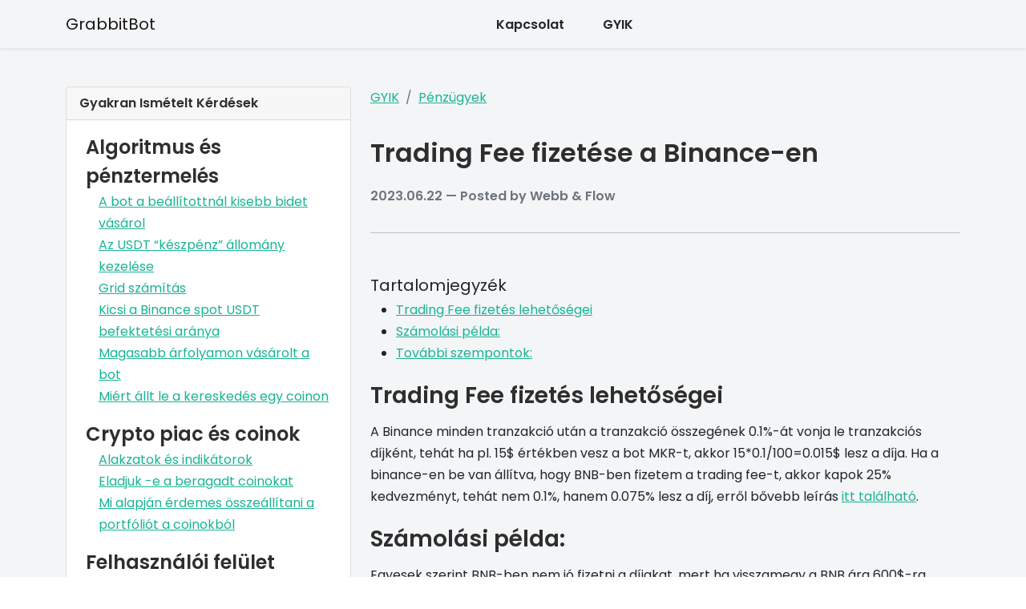

--- FILE ---
content_type: text/html; charset=UTF-8
request_url: https://hu.grabbitbot.com/gyik/penzugyek/trading-fee-fizetese-a-binance-en.html
body_size: 5008
content:
<!DOCTYPE html>
<html lang="hu">
  <head>
    <title>Trading Fee fizetése a Binance-en</title>
<meta name="description" content="" />
<meta name="keywords" content="" />

<!-- <meta property="og:locale" content="hu_HU" />
<meta property="og:type" content="website" />
<meta property="og:url" content="https://www.domain.hu" />
<meta property="og:site_name" content="Weboldal neve" />
<meta property="og:title" content="Aktuális oldal címe" />
<meta property="og:description" content="Aktuális oldal leírása" />

<meta property="og:image" content="https://domain.hu/image.png" />
<meta property="og:image:width" content="1200" />
<meta property="og:image:height" content="800" />

<meta name="twitter:card" content="Aktuális oldal leírása" /> -->

<!-- <meta property="article:published_time" content="2020-06-16T15:53:23+00:00" />
<meta property="article:modified_time" content="2021-01-09T21:01:11+00:00" /> -->

<!-- author dynamically added -->

    <!-- CC_CONTENTITEM_START --><meta charset="utf-8" />
<meta name="language" content="hu" />
<meta
  name="viewport"
  content="width=device-width, initial-scale=1, shrink-to-fit=no"
/>

<link rel="icon" href="/design/favicon.png" />

<link rel="preconnect" href="https://fonts.googleapis.com" />
<link rel="preconnect" href="https://fonts.gstatic.com" crossorigin />
<link
  href="https://fonts.googleapis.com/css2?family=Poppins:wght@400;600&family=Roboto+Mono&display=swap"
  rel="stylesheet"
/>

<link rel="stylesheet" href="/design/bootstrap5.min.css?v=2024-06-17T07:11:27" />
<link rel="stylesheet" href="/design/vs2015.min.css?v=2024-06-17T07:11:27" />
<link rel="stylesheet" href="/design/combined_stock.css?v=2024-06-17T07:11:27" /><!-- CC_CONTENTITEM_END -->
  <meta name="generator" content="Cony CMS v2.0">
			</head>
  <body>
    <!-- CC_CONTENTITEM_START --><nav class="navbar navbar-expand-lg navbar-light bg-light shadow-sm sticky-top">
  <div class="container">
    <a class="navbar-brand" href="/index.html">
      <!--<img src="/design/logo.svg" alt="GrabbitBot Logo" width="128" />-->
      GrabbitBot
    </a>
    <button
      class="navbar-toggler"
      type="button"
      data-bs-toggle="collapse"
      data-bs-target="#fomenu"
      aria-controls="fomenu"
      aria-expanded="false"
      aria-label="Főmenü megnyitása"
    >
      <span class="navbar-toggler-icon"></span>
    </button>
    <a class="btn btn-primary btn-sm d-lg-none" data-bs-toggle="offcanvas" href="#supportCategories" role="button">
      Dokumentációk
    </a>
    <div class="collapse navbar-collapse" id="fomenu">
      <div class="navbar-nav justify-content-between w-100 py-3 py-lg-0">
        <div class="navbar-nav justify-content-center w-100">
          <!--<a class="nav-link text-dark fw-bold px-lg-4" href="https://secure.grabbitbot.com/register" target="_blank">
            Használom a GrabbitBot-ot
          </a>
          <a class="nav-link text-dark fw-bold px-lg-4" href="/index.html#arak">
            Árazás
          </a>-->
          <a class="nav-link text-dark fw-bold px-lg-4" href="/kapcsolat/index.html">
            Kapcsolat
          </a>
          <!--<a class="nav-link text-dark fw-bold px-lg-4" href="/blog/index.html">
            Blog
          </a>-->
          <a class="nav-link text-dark fw-bold px-lg-4" href="/gyik/index.html">
            GYIK
          </a>
          
        </div>
      </div>
    </div>
  </div>
</nav><!-- CC_CONTENTITEM_END -->

    <!-- CC_CONTENT_START --><section class="container-fluid py-section bg-light">
  <div class="container">
    <div class="row d-none d-lg-block d-xl-none">
      <div class="col py-component">
        <a class="btn btn-primary" data-bs-toggle="offcanvas" href="#supportCategories" role="button">
          Gyakran Ismételt Kérdések
        </a>
      </div>
    </div>
    <div class="row">
      <div class="col-12 col-xl-4 z-1020 z-xl-auto">
        <div class="support-sticky-sidebar">
          <div class="support-sticky-sidebar-container">
            <div class="offcanvas offcanvas-start w-100" data-bs-backdrop="false" tabindex="-1" id="supportCategories">
              <div class="offcanvas-body p-1 p-xl-0">
                <div class="card shadow-sm h-100">
                  <div class="card-header d-flex justify-content-between align-items-center">
                    <div class="h5">Gyakran Ismételt Kérdések</div>
                    <button type="button" class="btn-close text-reset d-xl-none" data-bs-dismiss="offcanvas" aria-label="Close"></button>
                  </div>
                  <div class="card-body overflow-scroll overflow-xl-visible px-4 py-3 d-flex flex-column">
                    <!-- CC_CONTENTITEM_START --><a href="/gyik/algoritmus-es-penztermeles/index.html" class="h3 link-dark text-decoration-none">Algoritmus és pénztermelés</a>
<ul class="list-unstyled ps-3">
<li><a href="/gyik/algoritmus-es-penztermeles/a-bot-a-beallitottnal-kisebb-bidet-vasarol.html" class=" link-primary ">A bot a beállítottnál kisebb bidet vásárol</a></li><li><a href="/gyik/algoritmus-es-penztermeles/az-usdt-keszpenz-allomany-kezelese.html" class=" link-primary ">Az USDT “készpénz” állomány kezelése</a></li><li><a href="/gyik/algoritmus-es-penztermeles/grid-szamitas.html" class=" link-primary ">Grid számítás</a></li><li><a href="/gyik/algoritmus-es-penztermeles/kicsi-a-binance-spot-usdt-befektetesi-aranya.html" class=" link-primary ">Kicsi a Binance spot USDT befektetési aránya</a></li><li><a href="/gyik/algoritmus-es-penztermeles/magasabb-arfolyamon-vasarolt-a-bot.html" class=" link-primary ">Magasabb árfolyamon vásárolt a bot</a></li><li><a href="/gyik/algoritmus-es-penztermeles/miert-allt-le-a-kereskedes-egy-coinon.html" class=" link-primary ">Miért állt le a kereskedés egy coinon</a></li>
</ul><a href="/gyik/crypto-piac-es-coinok/index.html" class="h3 link-dark text-decoration-none">Crypto piac és coinok</a>
<ul class="list-unstyled ps-3">
<li><a href="/gyik/crypto-piac-es-coinok/alakzatok-es-indikatorok.html" class=" link-primary ">Alakzatok és indikátorok</a></li><li><a href="/gyik/crypto-piac-es-coinok/eladjuk-e-a-beragadt-coinokat.html" class=" link-primary ">Eladjuk -e a beragadt coinokat</a></li><li><a href="/gyik/crypto-piac-es-coinok/mi-alapjan-erdemes-osszeallitani-a-portfoliot-a-coinokbol.html" class=" link-primary ">Mi alapján érdemes összeállítani a portfóliót a coinokból</a></li>
</ul><a href="/gyik/felhasznaloi-felulet/index.html" class="h3 link-dark text-decoration-none">Felhasználói felület</a>
<ul class="list-unstyled ps-3">
<li><a href="/gyik/felhasznaloi-felulet/uj-coin-hozzaadasa.html" class=" link-primary ">Új coin hozzáadása</a></li>
</ul><a href="/gyik/penzugyek/index.html" class="h3 link-dark text-decoration-none">Pénzügyek</a>
<ul class="list-unstyled ps-3">
<li><a href="/gyik/penzugyek/trading-fee-fizetese-a-binance-en.html" class=" link-primary ">Trading Fee fizetése a Binance-en</a></li>
</ul><!-- CC_CONTENTITEM_END -->
                  </div>
                </div>
              </div>
            </div>
          </div>
        </div>      
      </div>
      <main class="col-12 col-xl-8">
        <article>
          <div>
            <div class="row">
              <div class="col">
                <nav aria-label="breadcrumb">
                  <ol class="breadcrumb">
                    <li class="breadcrumb-item">
  <a class="link-primary" href="/gyik/index.html">GYIK</a>
</li><li class="breadcrumb-item">
  <a class="link-primary" href="/gyik/penzugyek/index.html">Pénzügyek</a>
</li>
                  </ol>
                </nav>
              </div>
            </div>
            <div class="row">
              <div class="col-12 py-component">
                <div class="d-flex flex-column justify-content-start h-100">
                  <h1 class="m-0">Trading Fee fizetése a Binance-en</h1>
                  <p class="lead"></p>
                  <span class="text-secondary fw-bold py-component">2023.06.22 &#8212; Posted by Webb & Flow</span>
                  <p>
                    
                  </p>
                  <hr>
                </div>
              </div>
            </div> 
          </div>        
          <div class="row">
            <div class="col-12">
              <div class="py-component">
                <span class="lead">Tartalomjegyzék</span>
                <div class="markdown">
                  <ul>
<li><a href="#h2nr1">Trading Fee fizetés lehetőségei</a></li>
<li><a href="#h2nr2">Számolási példa:</a></li>
<li><a href="#h2nr3">További szempontok:</a></li>
</ul>

                </div>
              </div>
              <div class="markdown">
                <!-- CC_CONTENTITEM_START --><span id="h2nr1"></span><h2>Trading Fee fizetés lehetőségei</h2>
<p>A Binance minden tranzakció után a tranzakció összegének 0.1%-át vonja le tranzakciós díjként, tehát ha pl. 15$ értékben vesz a bot MKR-t, akkor 15*0.1/100=0.015$ lesz a díja. Ha a binance-en be van állítva, hogy BNB-ben fizetem a trading fee-t, akkor kapok 25% kedvezményt, tehát nem 0.1%, hanem 0.075% lesz a díj, erről bővebb leírás <a href="https://www.binance.com/en/support/faq/how-to-use-bnb-to-pay-for-fees-and-earn-25-discount-115000583311">itt található</a>. </p>
<span id="h2nr2"></span><h2>Számolási példa:</h2>
<p>Egyesek szerint BNB-ben nem jó fizetni a díjakat, mert ha visszamegy a BNB ára 600$-ra, akkor már nem éri meg a 25% kedvezmény, ennek számolt utána egy felhasználónk.</p>
<p>Ha a fenti esetben vettem MKR-t 15$ értékben, és BNB-ben fizetem a tranzakciós díjat, akkor 0.075% lesz a díj: 15$*0.075/100 = 0.01125$, és ennek megfelelő BNB-t von le.</p>
<p>Amennyiben a tranzakció pillanatában kb. annyi a BNB/USD árfolyam, mint amikor én vettem a BNB-t, akkor megéri BNB-ben fizetni, mert megkapom a 25% kedvezményt.</p>
<p>Amennyiben olcsóbban vettem a BNB-t, mint a tranzakció pillanátban a BNB/USD árfolyam, akkor még jobban megéri.</p>
<p>Amennyiben viszont drágábban vettem a BNB-t, mint a tranzakció pillanátban a BNB/USD árfolyam, akkor már lehet rosszabb is a helyzet.</p>
<p>A mellékelt táblázatban kiszámoltam néhány esetet.</p>
<table>
<thead>
<tr>
<th style="text-align: left;">Kereskedési érték</th>
<th style="text-align: left;">Díj %</th>
<th style="text-align: left;">Díj $</th>
<th style="text-align: left;">BNB árfolyam a tranzakció idején</th>
<th style="text-align: left;">Díj BNB</th>
<th style="text-align: left;">BNB árfolyam BNB vásárlásakor</th>
<th style="text-align: left;">Díj $ tényleges</th>
<th style="text-align: left;">Eltérés %</th>
</tr>
</thead>
<tbody>
<tr>
<td style="text-align: left;">15</td>
<td style="text-align: left;">0.1%</td>
<td style="text-align: left;">0.015</td>
<td style="text-align: left;">-</td>
<td style="text-align: left;">-</td>
<td style="text-align: left;">-</td>
<td style="text-align: left;">0.015</td>
<td style="text-align: left;">0</td>
</tr>
<tr>
<td style="text-align: left;">15</td>
<td style="text-align: left;">0.075%</td>
<td style="text-align: left;">0.01125</td>
<td style="text-align: left;">300</td>
<td style="text-align: left;">0.00003750</td>
<td style="text-align: left;">300</td>
<td style="text-align: left;">0.01125</td>
<td style="text-align: left;">-25</td>
</tr>
<tr>
<td style="text-align: left;">15</td>
<td style="text-align: left;">0.075%</td>
<td style="text-align: left;">0.01125</td>
<td style="text-align: left;">300</td>
<td style="text-align: left;">0.00003750</td>
<td style="text-align: left;">600</td>
<td style="text-align: left;">0.0225</td>
<td style="text-align: left;">50</td>
</tr>
<tr>
<td style="text-align: left;">15</td>
<td style="text-align: left;">0.075%</td>
<td style="text-align: left;">0.01125</td>
<td style="text-align: left;">600</td>
<td style="text-align: left;">0.00001875</td>
<td style="text-align: left;">300</td>
<td style="text-align: left;">0.005625</td>
<td style="text-align: left;">-62.5</td>
</tr>
<tr>
<td style="text-align: left;">15</td>
<td style="text-align: left;">0.075%</td>
<td style="text-align: left;">0.01125</td>
<td style="text-align: left;">600</td>
<td style="text-align: left;">0.00001875</td>
<td style="text-align: left;">600</td>
<td style="text-align: left;">0.01125</td>
<td style="text-align: left;">-25</td>
</tr>
</tbody>
</table>
<span id="h2nr3"></span><h2>További szempontok:</h2>
<p>-BNB fizetés esetén érdemes feltölteni a BNB készleteinket ha alacsony az árfolyam, és utána egy ideig nem kell vele foglalkozni.</p>
<p>-Eredeti coin-ban fizetés esetén ha a kereskedési díjak fizetése miatt kevesebb lesz egy adott coinból, mint ami nyitott pozícióként el van tárolva a bot memóriájában, és az automatikus vásárlás nincs kikapcsolva a bot felületen,a bot automatikusan vesz a kérdéses coinból 15$ értékben. Ha ez a funkció ki van kapcsolva, akkor kézzel szükséges vásárolni a coinból. Ha van ilyen coin, az <a href="https://secure.grabbitbot.com/binance/spot/statistics/stuck-coins">ebben a listában</a> pirossal kiemelve megtalálható.</p><!-- CC_CONTENTITEM_END -->
              </div>
            </div>
			<div class="col-md-6 pt-5">
			  <iframe src="https://app.bestofusers.com/plugin/feedback/5star?lang=hu&referer=https://hu.grabbitbot.com/gyik/penzugyek/trading-fee-fizetese-a-binance-en.html" id="bestofusers-5starrating" style="border: none;"></iframe>
			</div>
			<div class="col-md-6 pt-5">
			  <iframe src="https://app.bestofusers.com/plugin/feedback/comment?lang=hu&referer=https://hu.grabbitbot.com/gyik/penzugyek/trading-fee-fizetese-a-binance-en.html" id="bestofusers-comment" style="border: none;"></iframe>
			</div>
          </div> 
        </article>
      </main>
    </div>
  </div>
</section><!-- CC_CONTENT_END -->
    <!-- CC_CONTENTITEM_START --><footer class="bg-light">
  <div class="container py-section">
    <div class="row">
      <div class="col">
        <a class="py-component pb-0 d-inline-block link-primary" href="/index.html">
          <!--<img src="/design/logo.svg" alt="GrabbitBot Logo" width="128" />-->
          GrabbitBot
        </a>
      </div>
    </div>
    <div class="row">
      <div class="col-12 col-lg-4 py-component">
        <!--<span class="lead fw-bold">Kapcsolat</span>-->
        <nav class="nav flex-column lh-lg">
          <!---<a class="text-decoration-none link-secondary" href="/blog/index.html">
            Blog
          </a>-->
          <a class="text-decoration-none link-secondary" href="/gyik/index.html">
            GYIK
          </a>
        </nav>
      </div>

      <div class="col-12 col-lg-3 py-component">
        <!--<span class="lead fw-bold">GrabbitBot</span>-->
        <nav class="nav flex-column lh-lg">
          <a class="text-decoration-none link-secondary" href="/altalanos-szerzodesi-feltetelek.html">
            ÁSZF
          </a>
          <a class="text-decoration-none link-secondary" href="/suti-tajekoztato.html">
            Süti szabályzat
          </a>
          <a class="text-decoration-none link-secondary" href="/adatkezelesi-szabalyzat.html">
            GDPR
          </a>
        </nav>
      </div>
      <div class="col-12 col-lg-5 py-component">
        <!--<span class="lead fw-bold">Támogatás</span>-->
        <ul class="nav flex-column">
          <a class="text-decoration-none link-secondary" href="/kapcsolat/index.html">
            Kapcsolat
          </a>

        </ul>
      </div>
    </div>
  </div>
  <div class="container-fluid border-top border-semi-light py-section">
    <div class="row">
      <div class="col text-center text-muted">
        <span><a href="https://hu.webbandflow.co.uk/index.html" class="link-secondary">&copy; 2024 Webb &amp; Flow Ltd.</a></span>
      </div>
    </div>
  </div>
</footer><!-- CC_CONTENTITEM_END -->

    <!-- CC_CONTENTITEM_START --><script src="/design/bootstrap.bundle.min.js?v=2024-06-17T07:11:32"></script>

<!-- <script
  type="text/javascript"
  src="https://articlesuggestion.conycms.com/suggestion.js"
></script> --><!-- CC_CONTENTITEM_END -->
    <script src="/design/highlight.min.js?v=2024-06-17T09:30:10"></script>
    <script>hljs.highlightAll();</script>
	<script async type='text/javascript' src='https://app.bestofusers.com/iframe.js'></script>
  </body>
</html>

--- FILE ---
content_type: text/html; charset=UTF-8
request_url: https://app.bestofusers.com/plugin/feedback/5star?lang=hu&referer=https://hu.grabbitbot.com/gyik/penzugyek/trading-fee-fizetese-a-binance-en.html
body_size: 2344
content:
<!DOCTYPE html>
<html>
<head>
	<meta charset="utf-8">
	<meta name="viewport" content="width=device-width, initial-scale=1.0">
	
	<title>BestOfUsers | 5 star rating plugin</title>
	
	<style>
		<!--
		
		body {
			text-align: center;
			color: #333333;
			min-height: 120px;
			overflow: hidden;
			font-family: "Helvetica Neue", Helvetica, Arial, sans-serif;
			padding: 0;
			font-size: 16px;
		}
		
		.title {
			font-size: 2rem;
		}
		
		.description {
			font-size: 1.5rem;
			margin-bottom: 15px;
		}
		
		svg.star {
			width: 24px;
			height: 24px;
		}
		
		svg.star path {
			fill: transparent;
			stroke: orange;
			stroke-width: 1px;
		}
		
		svg.star.full path {
			fill: orange;
		}
		
		.clearfix {
			clear: both;
		}
		
		.feedback-container {
			position: relative;
			display: inline-block;
			width: 120px;
			height: 28px;
			letter-spacing: -5px;
			white-space: nowrap;
		}
		
		.feedback-block {
			width: 120px;
			position: absolute;
			top: 0;
			left: 0;
			overflow: hidden;
		}
		
		.feedback-container .add-feedback {
			display: none;
		}
		
		/*.feedback-container:hover .add-feedback {
			//display: inherit;
		}
		
		.feedback-container.can-vote:hover .view-feedback {
			//display: none;
		}*/
		
		.feedback-block.add-feedback svg {
			cursor: pointer;
		}
		
		.full-star-mask {
			left: inherit;
			right: 0;
			height: 100%;
			background: #ffffff;
		}
		
		-->
	</style>
	
				<style>
		<!--
		.title {
font-size: 1.5rem;
padding-bottom: 1rem;
}
		-->
	</style>

</head>

<body class="fivestarrating">

			<div class="title">
			Mennyire volt hasznos a cikk?		</div>
			
<div class="feedback-container can-vote">
	<div class="feedback-block view-feedback" id="view-feedback-block-2">
		<svg class="star star-1 full" xmlns="http://www.w3.org/2000/svg" viewBox="0 0 24 24" id="add-feedback-2-1">
			<path d="M12 .587l3.668 7.568 8.332 1.151-6.064 5.828 1.48 8.279-7.416-3.967-7.417 3.967 1.481-8.279-6.064-5.828 8.332-1.151z"/>
		</svg>
		<svg class="star star-2 full" xmlns="http://www.w3.org/2000/svg" viewBox="0 0 24 24" id="add-feedback-2-2">
			<path d="M12 .587l3.668 7.568 8.332 1.151-6.064 5.828 1.48 8.279-7.416-3.967-7.417 3.967 1.481-8.279-6.064-5.828 8.332-1.151z"/>
		</svg>
		<svg class="star star-3 full" xmlns="http://www.w3.org/2000/svg" viewBox="0 0 24 24" id="add-feedback-2-3">
			<path d="M12 .587l3.668 7.568 8.332 1.151-6.064 5.828 1.48 8.279-7.416-3.967-7.417 3.967 1.481-8.279-6.064-5.828 8.332-1.151z"/>
		</svg>
		<svg class="star star-4 full" xmlns="http://www.w3.org/2000/svg" viewBox="0 0 24 24" id="add-feedback-2-4">
			<path d="M12 .587l3.668 7.568 8.332 1.151-6.064 5.828 1.48 8.279-7.416-3.967-7.417 3.967 1.481-8.279-6.064-5.828 8.332-1.151z"/>
		</svg>
		<svg class="star star-5 full" xmlns="http://www.w3.org/2000/svg" viewBox="0 0 24 24" id="add-feedback-2-5">
			<path d="M12 .587l3.668 7.568 8.332 1.151-6.064 5.828 1.48 8.279-7.416-3.967-7.417 3.967 1.481-8.279-6.064-5.828 8.332-1.151z"/>
		</svg>
	</div>
	<div class="feedback-block full-star-mask" style="width: 120px;"></div>
	<div class="feedback-block view-feedback" id="view-feedback-block-1">
		<svg class="star star-1" xmlns="http://www.w3.org/2000/svg" viewBox="0 0 24 24" id="add-feedback-1-1">
			<path d="M12 .587l3.668 7.568 8.332 1.151-6.064 5.828 1.48 8.279-7.416-3.967-7.417 3.967 1.481-8.279-6.064-5.828 8.332-1.151z"/>
		</svg>
		<svg class="star star-2" xmlns="http://www.w3.org/2000/svg" viewBox="0 0 24 24" id="add-feedback-1-2">
			<path d="M12 .587l3.668 7.568 8.332 1.151-6.064 5.828 1.48 8.279-7.416-3.967-7.417 3.967 1.481-8.279-6.064-5.828 8.332-1.151z"/>
		</svg>
		<svg class="star star-3" xmlns="http://www.w3.org/2000/svg" viewBox="0 0 24 24" id="add-feedback-1-3">
			<path d="M12 .587l3.668 7.568 8.332 1.151-6.064 5.828 1.48 8.279-7.416-3.967-7.417 3.967 1.481-8.279-6.064-5.828 8.332-1.151z"/>
		</svg>
		<svg class="star star-4" xmlns="http://www.w3.org/2000/svg" viewBox="0 0 24 24" id="add-feedback-1-4">
			<path d="M12 .587l3.668 7.568 8.332 1.151-6.064 5.828 1.48 8.279-7.416-3.967-7.417 3.967 1.481-8.279-6.064-5.828 8.332-1.151z"/>
		</svg>
		<svg class="star star-5" xmlns="http://www.w3.org/2000/svg" viewBox="0 0 24 24" id="add-feedback-1-5">
			<path d="M12 .587l3.668 7.568 8.332 1.151-6.064 5.828 1.48 8.279-7.416-3.967-7.417 3.967 1.481-8.279-6.064-5.828 8.332-1.151z"/>
		</svg>
	</div>
			<div class="feedback-block add-feedback" id="add-feedback-block-1">
			<svg class="star star-1" id="add-feedback-1" xmlns="http://www.w3.org/2000/svg" viewBox="0 0 24 24">
				<path d="M12 .587l3.668 7.568 8.332 1.151-6.064 5.828 1.48 8.279-7.416-3.967-7.417 3.967 1.481-8.279-6.064-5.828 8.332-1.151z"/>
			</svg>
			<svg class="star star-2" id="add-feedback-2" xmlns="http://www.w3.org/2000/svg" viewBox="0 0 24 24">
				<path d="M12 .587l3.668 7.568 8.332 1.151-6.064 5.828 1.48 8.279-7.416-3.967-7.417 3.967 1.481-8.279-6.064-5.828 8.332-1.151z"/>
			</svg>
			<svg class="star star-3" id="add-feedback-3" xmlns="http://www.w3.org/2000/svg" viewBox="0 0 24 24">
				<path d="M12 .587l3.668 7.568 8.332 1.151-6.064 5.828 1.48 8.279-7.416-3.967-7.417 3.967 1.481-8.279-6.064-5.828 8.332-1.151z"/>
			</svg>
			<svg class="star star-4" id="add-feedback-4" xmlns="http://www.w3.org/2000/svg" viewBox="0 0 24 24">
				<path d="M12 .587l3.668 7.568 8.332 1.151-6.064 5.828 1.48 8.279-7.416-3.967-7.417 3.967 1.481-8.279-6.064-5.828 8.332-1.151z"/>
			</svg>
			<svg class="star star-5" id="add-feedback-5" xmlns="http://www.w3.org/2000/svg" viewBox="0 0 24 24">
				<path d="M12 .587l3.668 7.568 8.332 1.151-6.064 5.828 1.48 8.279-7.416-3.967-7.417 3.967 1.481-8.279-6.064-5.828 8.332-1.151z"/>
			</svg>
		</div>
	</div>
<div class="clearfix"></div>
	
	
<input type="hidden" id="plugin-name" value="bestofusers-5starrating" data-height-offset="0">

<script async src="https://api.trackingcluster.com/track-local.js"></script>
<script async src="https://api.clearcounter.com/track-local.js"></script>

<script type="text/javascript">
	var bMobile =   // will be true if running on a mobile device
		navigator.userAgent.indexOf( "Mobile" ) !== -1 ||
		navigator.userAgent.indexOf( "iPhone" ) !== -1 ||
		navigator.userAgent.indexOf( "Android" ) !== -1 ||
		navigator.userAgent.indexOf( "Windows Phone" ) !== -1 ;
	
	function addEventListener(obj, event, callback) {
		if (!obj) {
			return;
		}
		if (obj.addEventListener) {
			obj.addEventListener(event, callback);
		} else if (obj.attachEvent) {
			obj.attachEvent(event, callback);
		}
	}
	
	function setAttribute(obj, attribute, value) {
		if (!obj) {
			return;
		}
		obj.setAttribute(attribute, value);
	}
	
	function clearStars() {
		for (var i = 1; i <= 5; i++) {
			setAttribute(
				document.getElementById('add-feedback-'+i),
				'class',
				'star'
			);
		}
	}
	
			function setStars(till) {
			for (var i = 1; i <= till; i++) {
				setAttribute(
					document.getElementById('add-feedback-'+i),
					'class',
					'star full'
				);
			}
		}
		
		function vote(value) {
			var url = '/plugin/feedback/5star/vote';
			if (location.search == '') {
				url = url + '?value='+value;
			} else {
				url = url + location.search + '&value='+value;
				if (location.search.indexOf('referer=') == -1) {
					url = url + '&referer=https://hu.grabbitbot.com/gyik/penzugyek/trading-fee-fizetese-a-binance-en.html';
				}
			}
			location.href = url;
		}
	
		if (!bMobile) {
			addEventListener(
				document.getElementById('view-feedback-block-1'),
				'mouseover',
				function () {
					document.getElementById('view-feedback-block-1').style.display = 'none';
					document.getElementById('view-feedback-block-2').style.display = 'none';
					document.getElementById('add-feedback-block-1').style.display = 'inherit';
				}
			);
			addEventListener(
				document.getElementById('view-feedback-block-2'),
				'mouseover',
				function () {
					document.getElementById('view-feedback-block-1').style.display = 'none';
					document.getElementById('view-feedback-block-2').style.display = 'none';
					document.getElementById('add-feedback-block-1').style.display = 'inherit';
				}
			);
			addEventListener(
				document.getElementById('add-feedback-block-1'),
				'mouseover',
				function () {
					document.getElementById('view-feedback-block-1').style.display = 'none';
					document.getElementById('view-feedback-block-2').style.display = 'none';
					document.getElementById('add-feedback-block-1').style.display = 'inherit';
				}
			);
			
			addEventListener(
				document.getElementById('view-feedback-block-1'),
				'mouseout',
				function () {
					document.getElementById('view-feedback-block-1').style.display = 'inherit';
					document.getElementById('view-feedback-block-2').style.display = 'inherit';
					document.getElementById('add-feedback-block-1').style.display = 'none';
				}
			);
			addEventListener(
				document.getElementById('view-feedback-block-2'),
				'mouseout',
				function () {
					document.getElementById('view-feedback-block-1').style.display = 'inherit';
					document.getElementById('view-feedback-block-2').style.display = 'inherit';
					document.getElementById('add-feedback-block-1').style.display = 'none';
				}
			);
			addEventListener(
				document.getElementById('add-feedback-block-1'),
				'mouseout',
				function () {
					document.getElementById('view-feedback-block-1').style.display = 'inherit';
					document.getElementById('view-feedback-block-2').style.display = 'inherit';
					document.getElementById('add-feedback-block-1').style.display = 'none';
				}
			);
		}
		
		addEventListener(
			document.getElementById('add-feedback-1'),
			'mouseover',
			function () {
				clearStars();
				setStars(1);
			}
		);
		addEventListener(
			document.getElementById('add-feedback-2'),
			'mouseover',
			function () {
				clearStars();
				setStars(2);
			}
		);
		addEventListener(
			document.getElementById('add-feedback-3'),
			'mouseover',
			function () {
				clearStars();
				setStars(3);
			}
		);
		addEventListener(
			document.getElementById('add-feedback-4'),
			'mouseover',
			function () {
				clearStars();
				setStars(4);
			}
		);
		addEventListener(
			document.getElementById('add-feedback-5'),
			'mouseover',
			function () {
				clearStars();
				setStars(5);
			}
		);
		for (var starValue = 1; starValue <= 5; starValue++) {
			addEventListener(
				document.getElementById('add-feedback-'+starValue),
				'mouseout',
				clearStars
			);
		}
		addEventListener(
			document.getElementById('add-feedback-1'),
			'click',
			function () {
				vote(1);
			}
		);
		addEventListener(
			document.getElementById('add-feedback-2'),
			'click',
			function () {
				vote(2);
			}
		);
		addEventListener(
			document.getElementById('add-feedback-3'),
			'click',
			function () {
				vote(3);
			}
		);
		addEventListener(
			document.getElementById('add-feedback-4'),
			'click',
			function () {
				vote(4);
			}
		);
		addEventListener(
			document.getElementById('add-feedback-5'),
			'click',
			function () {
				vote(5);
			}
		);
		
		addEventListener(
			document.getElementById('add-feedback-1-1'),
			'click',
			function () {
				vote(1);
			}
		);
		addEventListener(
			document.getElementById('add-feedback-1-2'),
			'click',
			function () {
				vote(2);
			}
		);
		addEventListener(
			document.getElementById('add-feedback-1-3'),
			'click',
			function () {
				vote(3);
			}
		);
		addEventListener(
			document.getElementById('add-feedback-1-4'),
			'click',
			function () {
				vote(4);
			}
		);
		addEventListener(
			document.getElementById('add-feedback-1-5'),
			'click',
			function () {
				vote(5);
			}
		);
			
		addEventListener(
			document.getElementById('add-feedback-2-1'),
			'click',
			function () {
				vote(1);
			}
		);
		addEventListener(
			document.getElementById('add-feedback-2-2'),
			'click',
			function () {
				vote(2);
			}
		);
		addEventListener(
			document.getElementById('add-feedback-2-3'),
			'click',
			function () {
				vote(3);
			}
		);
		addEventListener(
			document.getElementById('add-feedback-2-4'),
			'click',
			function () {
				vote(4);
			}
		);
		addEventListener(
			document.getElementById('add-feedback-2-5'),
			'click',
			function () {
				vote(5);
			}
		);
		
	var height = document.body.scrollHeight;
	if (
		document.getElementById('plugin-name')
		&& document.getElementById('plugin-name').getAttribute('data-height-offset') > 0
		&& !isNaN(parseInt(document.getElementById('plugin-name').getAttribute('data-height-offset')))
		&& parseInt(document.getElementById('plugin-name').getAttribute('data-height-offset')) > 0
	) {
		height = document.body.scrollHeight + parseInt(document.getElementById('plugin-name').getAttribute('data-height-offset'));
	}
	console.log('BestOfUsers Iframe #'+(document.getElementById('plugin-name').value || 'bestofusers-comment-plugin')+' inner height: '+height+'px');
	window.parent.postMessage(
		{
			command: 'resize',
			height: height,
			plugin: document.getElementById('plugin-name').value || 'bestofusers-comment-plugin'
		}
		,"*"
	)

</script>

</body>

</html>


--- FILE ---
content_type: text/html; charset=UTF-8
request_url: https://app.bestofusers.com/plugin/feedback/comment?lang=hu&referer=https://hu.grabbitbot.com/gyik/penzugyek/trading-fee-fizetese-a-binance-en.html
body_size: 1572
content:
<!DOCTYPE html>
<html>
<head>
	<meta charset="utf-8">
	<meta name="viewport" content="width=device-width, initial-scale=1.0">
	
	<title>BestOfUsers | comment plugin</title>
	
	<style>
		<!--
		
		body {
			text-align: center;
			color: #333333;
			min-height: 140px;
			overflow: hidden;
			font-family: "Helvetica Neue", Helvetica, Arial, sans-serif;
			padding: 0;
			font-size: 1rem;
		}
		
		.title {
			font-size: 2rem;
		}
		
		.description {
			font-size: 1.5rem;
			margin-bottom: 15px;
		}
		
		.message-title {
			font-size: 1.5rem;
			margin-bottom: 15px;
		}
		
		.clearfix {
			clear: both;
		}
		
		.text-block {
			margin-bottom: 5px;
		}
		
		.float-left {
			float: left;
		}
		
		.float-right {
			float: right;
		}
		
		.feedback-container {
			margin: auto 0;
		}
		
		button, input, optgroup, select, textarea {
			margin: 0;
			font-family: inherit;
			font-size: inherit;
			line-height: inherit;
		}
		
		.form-control {
			display: block;
			width: 100%;
			height: calc(1.5em + .75rem + 2px);
			padding: .375rem .75rem;
			font-size: 1rem;
			font-weight: 400;
			line-height: 1.5;
			color: #495057;
			background-color: #fff;
			background-clip: padding-box;
			border: 1px solid #ced4da;
			border-radius: .25rem;
			transition: border-color .15s ease-in-out,box-shadow .15s ease-in-out;
		}
		
		.form-control-sm {
			height: calc(1.5em + .5rem + 2px);
			padding: .25rem .5rem;
			font-size: .875rem;
			line-height: 1.5;
			border-radius: .2rem;
		}
		
		textarea.form-control {
			height: auto;
			resize: none;
			width: calc(100% - 1rem);
		}
		
		.form-control:focus {
			color: #495057;
			background-color: #fff;
			border-color: #80bdff;
			outline: 0;
			box-shadow: 0 0 0 0.2rem rgba(0,123,255,.25);
		}
		
		.btn {
			display: inline-block;
			font-weight: 400;
			color: #212529;
			text-align: center;
			vertical-align: middle;
			-webkit-user-select: none;
			-moz-user-select: none;
			-ms-user-select: none;
			user-select: none;
			background-color: transparent;
			border: 1px solid transparent;
			padding: .375rem .75rem;
			font-size: 1rem;
			line-height: 1.5;
			border-radius: .25rem;
			transition: color .15s ease-in-out,background-color .15s ease-in-out,border-color .15s ease-in-out,box-shadow .15s ease-in-out;
		}
		
		.btn:focus {
			outline: 0;
			box-shadow: 0 0 0 0.2rem rgba(0,123,255,.25);
		}
		
		.btn:hover {
			color: #212529;
			text-decoration: none;
		}
		
		a.btn {
			text-decoration: none;
		}
		
		.btn-sm {
			padding: .25rem .5rem;
			font-size: .875rem;
			line-height: 1.5;
			border-radius: .2rem;
		}
		
		.btn-success {
			color: #fff;
			background-color: #28a745;
			border-color: #28a745;
		}
		
		.btn-success.focus, .btn-success:focus {
			box-shadow: 0 0 0 0.2rem rgba(72,180,97,.5);
		}
		
		.btn-success:hover {
			color: #fff;
			background-color: #218838;
			border-color: #1e7e34;
		}
		
		-->
	</style>
	
				<style>
		<!--
		.title {
font-size: 1.5rem;
padding-bottom: 1rem;
}		-->
	</style>

</head>

<body class="comment">

			<div class="title">
			Mond el a véleményed		</div>
		
<div class="feedback-container">
			<form method="post" action="/plugin/feedback/comment?lang=hu&referer=https%3A%2F%2Fhu.grabbitbot.com%2Fgyik%2Fpenzugyek%2Ftrading-fee-fizetese-a-binance-en.html">
			<div class="text-block">
				<textarea name="message" class="form-control form-control-sm"
									minlength="5"													></textarea>
			</div>
			<div class="button-block">
				<button type="submit" class=" btn btn-sm btn-success">
					Küld				</button>
			</div>
		</form>
	</div>
<div class="clearfix"></div>

<input type="hidden" id="plugin-name" value="bestofusers-comment" data-height-offset="0">
	
<script async src="https://api.trackingcluster.com/track-local.js"></script>
<script async src="https://api.clearcounter.com/track-local.js"></script>

<script type="text/javascript">
	var height = document.body.scrollHeight;
	if (
		document.getElementById('plugin-name')
		&& document.getElementById('plugin-name').getAttribute('data-height-offset') > 0
		&& !isNaN(parseInt(document.getElementById('plugin-name').getAttribute('data-height-offset')))
		&& parseInt(document.getElementById('plugin-name').getAttribute('data-height-offset')) > 0
	) {
		height = document.body.scrollHeight + parseInt(document.getElementById('plugin-name').getAttribute('data-height-offset'));
	}
	console.log('BestOfUsers Iframe #'+(document.getElementById('plugin-name').value || 'bestofusers-comment-plugin')+' inner height: '+height+'px');
	window.parent.postMessage(
		{
			command: 'resize',
			height: height,
			plugin: document.getElementById('plugin-name').value || 'bestofusers-comment-plugin'
		}
		,"*"
	)

</script>

</body>

</html>


--- FILE ---
content_type: text/html
request_url: https://api.trackingcluster.com/track-local.js
body_size: 2594
content:
/* Tracking Cluster Client v1 */
var TrackingClusterClient = new function() {
	this.v = '1.1.0';
	this.api = 'https://api.trackingcluster.com';
	this.isLocal = true;
	
	this.modules = {
		email: true,
		referer: false,
		populate: true
	};
	
	var self = this;
	
	if (
		typeof(document.currentScript) != 'undefined'
		&& document.currentScript
	) {
		var currentScript = document.currentScript.getAttribute('src');
		self.api = (currentScript.replace('://', '___').split('/')[0]).replace('___', '://');
		if (document.currentScript.hasAttribute('data-enabled-modules')) {
			var enabledModules = document.currentScript.getAttribute('data-enabled-modules').split(',');
			for (var emi = 0; emi < enabledModules.length; emi++) {
				if (enabledModules[emi].trim().length > 0) {
					self.modules[enabledModules[emi].trim()] = true;
				}
			}
		}
		if (document.currentScript.hasAttribute('data-disabled-modules')) {
			var disabledModules = document.currentScript.getAttribute('data-disabled-modules').split(',');
			for (var dmi = 0; dmi < disabledModules.length; dmi++) {
				if (disabledModules[dmi].trim().length > 0) {
					self.modules[disabledModules[dmi].trim()] = false;
				}
			}
		}
	}
	
	this.gd = function() {
		var domain = location.href;
		if (domain.indexOf('//') > -1) {
			domain = domain.split('//')[1];
		}
		domain = domain.split('/')[0];
		if (domain.indexOf(':') > -1) {
			domain = domain.split(':')[0];
		}
		
		return domain;
	};
	// get base domain
	this.bd = function()
	{
		var domain = self.gd();
		
		var domainParts = domain.split('.');
		
		if (domainParts.length > 2) {
			var part0 = domainParts[domainParts.length - 1];
			var part1 = domainParts[domainParts.length - 2];
			var part2 = domainParts[domainParts.length - 3];
			
			if (part0.length < 4 && part1.length < 4) {
				return [part2, part1, part0].join('.');
			}
			
			return [part1, part0].join('.');
		}
		
		return domainParts.join('.');
	};
	// set cookie
	this.sc = function(cname, cvalue, exdays) {
		var d = new Date();
		d.setTime(d.getTime() + (exdays*24*60*60*1000));
		var expires = "expires="+d.toGMTString();
		//console.log(['sc', cvalue, self.bd()]);
		document.cookie = cname + "=" + cvalue + "; " + expires + "; domain=."+self.bd()+"; path=/";
		//console.log(['sc', cvalue, self.gd()]);
		document.cookie = cname + "=" + cvalue + "; " + expires + "; domain=."+self.gd()+"; path=/";
		if (localStorage) {
			localStorage.setItem(cname, cvalue);
		}
	};
	
	this.pl = function(i) {
		if (i < 10) {
			return '0'+i;
		}
		
		return ''+i;
	};
	
	this.dt = function() {
		var dt = new Date();
		var r = dt.getFullYear();
		r += TrackingClusterClient.pl(dt.getMonth() + 1);
		r += TrackingClusterClient.pl(dt.getDate());
		r += TrackingClusterClient.pl(dt.getHours());
		r += TrackingClusterClient.pl(dt.getMinutes());
		r += TrackingClusterClient.pl(dt.getSeconds());
		
		return r;
	};
	
	this.setTemporaryEmail = function(email) {
		if (!sessionStorage) {
			return;
		}
		sessionStorage.setItem('tc-em', email);
	};
	
	this.getTemporaryEmail = function() {
		if (!sessionStorage) {
			return null;
		}
		
		return sessionStorage.getItem('tc-em');
	};
	
	this.hasTemporaryEmail = function() {
		if (!sessionStorage) {
			return false;
		}
		
		return (
			sessionStorage.getItem('tc-em') != null
			&& sessionStorage.getItem('tc-em') != ''
		);
	};
	
	this.determineTemporaryEmail = function() {
		if (
			!sessionStorage
			|| self.hasTemporaryEmail()
			|| !location.search
			|| location.search.length < 2
		) {
			return;
		}
		var queryParams = location.search.substr(1).split('&');
		for (var qPi = 0; qPi < queryParams.length; qPi++) {
			if (queryParams[qPi].substr(0, 6) == 'email=') {
				self.setTemporaryEmail(queryParams[qPi].substr(6));
				break;
			}
			if (queryParams[qPi].substr(0, 5) == 'wnfe=') {
				self.setTemporaryEmail(atob(queryParams[qPi].substr(5)));
				break;
			}
		}
	};
	
	this.determineSessionReferer = function() {
		if (!sessionStorage) {
			return;
		}
		if (sessionStorage.getItem('tc-ref')) {
			return;
		}
		
		sessionStorage.setItem(
			'tc-ref',
			JSON.stringify(
				{
					referer: document.referrer,
					url: location.pathname,
					query: location.search.substring(1)
				}
			)
		);
	};
	
	this.hasSessionReferer = function () {
		if (!sessionStorage) {
			return false;
		}
		
		return (
			sessionStorage.getItem('tc-ref') != null
			&& sessionStorage.getItem('tc-ref') != ''
		);
	};
	
	this.getSessionReferer = function() {
		if (
			!sessionStorage
			|| !self.hasSessionReferer()
		) {
			return null;
		}
		
		try {
			return JSON.parse(sessionStorage.getItem('tc-ref'));
		} catch (e) {
			return null;
		}
	};
	
	this.addParametersToUrl = function(url, parameters) {
		if (!parameters) {
			return url;
		}
		
		var fraction = '';
		if (url.indexOf('#') > -1) {
			fraction = url.substr(url.indexOf('#'));
			url = url.substr(0, url.indexOf('#'));
		}
		
		if (url.indexOf('?') == -1) {
			return url + '?' + parameters + fraction;
		}
		
		return url + '&' + parameters + fraction;
	};
	
	this.populateUrlAttributeOfItemWithParameters = function(item, parameters) {
		var attributes = [
			'href',
			'action',
			'src',
			'data-href',
			'data-action',
			'data-src'
		];
		for (var ai = 0; ai < attributes.length; ai++) {
			if (item.hasAttribute(attributes[ai])) {
				item.setAttribute(
					attributes[ai],
					self.addParametersToUrl(
						item.getAttribute(attributes[ai]),
						parameters
					)
				);
			}
		}
		
		var attributeSymlinks = [
			'data-tc-href-name',
			'data-tc-action-name',
			'data-tc-src-name'
		];
		for (var asi = 0; asi < attributeSymlinks.length; asi++) {
			if (item.hasAttribute(attributes[asi])) {
				var realAttributeName = item.getAttribute(attributes[asi]);
				if (item.hasAttribute(realAttributeName)) {
					item.setAttribute(
						realAttributeName,
						self.addParametersToUrl(
							item.getAttribute(realAttributeName),
							parameters
						)
					);
				}
			}
		}
	};
	
	this.getUuid = function() {
		if (!localStorage) {
			return null;
		}
		
		return localStorage.getItem('tc-id');
	};
	
	this.populateUrlsWithUuidParameter = function() {
		if (!self.getUuid()) {
			return;
		}
		var parameters = 'uuid='+self.getUuid();
		var items = document.querySelectorAll('[data-tc-parameters*="uuid"]');
		for (var i = 0; i < items.length; i++) {
			self.populateUrlAttributeOfItemWithParameters(
				items[i],
				parameters
			);
		}
	};
	
	this.populateUrlsWithEmailParameter = function() {
		if (!self.getTemporaryEmail()) {
			return;
		}
		var parameters = 'email='+encodeURIComponent(self.getTemporaryEmail());
		var items = document.querySelectorAll('[data-tc-parameters*="email"]');
		for (var i = 0; i < items.length; i++) {
			self.populateUrlAttributeOfItemWithParameters(
				items[i],
				parameters
			);
		}
	};
	
	this.populateUrlsWithWnfeParameter = function() {
		if (!self.getTemporaryEmail()) {
			return;
		}
		var parameters = 'wnfe='+btoa(self.getTemporaryEmail());
		var items = document.querySelectorAll('[data-tc-parameters*="wnfe"]');
		for (var i = 0; i < items.length; i++) {
			self.populateUrlAttributeOfItemWithParameters(
				items[i],
				parameters
			);
		}
	};
	
	this.populateUrlsWithRefererParameter = function() {
		if (!self.hasSessionReferer()) {
			return;
		}
		var sessionReferer = self.getSessionReferer();
		if (!sessionReferer) {
			return;
		}
		var parameters = [
			'sess_ref='+encodeURIComponent(sessionReferer.referer),
			'sess_url='+encodeURIComponent(sessionReferer.url),
			'sess_query='+encodeURIComponent(sessionReferer.query)
		].join('&');
		var items = document.querySelectorAll('[data-tc-parameters*="referer"]');
		for (var i = 0; i < items.length; i++) {
			self.populateUrlAttributeOfItemWithParameters(
				items[i],
				parameters
			);
		}
	};
	
	this.sendEvent = function(name, params, project, target) {
		var u = self.api+'/event.php';
		var d = new Date();
		u += '?ts='+d.getTime();
		if (document.cookie.indexOf('findgore-id') > -1) {
			c = document.cookie.split(';');
			for (i in c) {
				if (c[i].trim().indexOf('findgore-id') === 0) {
					u += '&findgoreid='+(c[i].split('=')[1] || '');
					break;
				}
			}
		}
		
		var ev = {
			event: name
		};
		if (typeof(params) != 'undefined') {
			ev.params = params;
		}
		if (
			typeof(project) != 'undefined'
			&& project.length > 0
		) {
			ev.project = project;
		}
		if (
			typeof(target) != 'undefined'
			&& target.length > 0
		) {
			ev.target = target;
		}
		u += '&'+self.serialize(ev);
		
		console.log(u);
		
		(new Image(1,1)).src = u;
	};
	
	this.serialize = function(obj, prefix) {
		var str = [], p;
		for(p in obj) {
			if (obj.hasOwnProperty(p)) {
				var k = prefix ? prefix + "[" + p + "]" : p, v = obj[p];
				str.push((v !== null && typeof v === "object") ?
					self.serialize(v, k) :
					encodeURIComponent(k) + "=" + encodeURIComponent(v));
			}
		}
		return str.join("&");
	};
	
	if (self.modules.email) {
		self.determineTemporaryEmail();
	}
	if (self.modules.referer) {
		self.determineSessionReferer();
	}
	window.addEventListener(
		'load',
		function() {
			if (TrackingClusterClient.modules.populate) {
				TrackingClusterClient.populateUrlsWithUuidParameter();
				if (TrackingClusterClient.modules.email) {
					TrackingClusterClient.populateUrlsWithEmailParameter();
					TrackingClusterClient.populateUrlsWithWnfeParameter();
				}
				if (TrackingClusterClient.modules.referer) {
					TrackingClusterClient.populateUrlsWithRefererParameter();
				}
			}
		}
	);
	
	var d = new Date();
	var u = self.api+'/uuid.php';
	u += '?ts='+d.getTime();
	if (document.cookie.indexOf('findgore-id') > -1) {
		var c = document.cookie.split(';');
		for (var i in c) {
			if (c[i].trim().indexOf('findgore-id') === 0) {
				u += '&findgoreid='+(c[i].split('=')[1] || '');
				break;
			}
		}
	}
	
	//@TODO: nem kell küldeni, ha már van tc-id süti
	
	var xmlHttp = new XMLHttpRequest();
	xmlHttp.open('GET', u, true);
	xmlHttp.timeout = 3000;
	xmlHttp.withCredentials = true;
	xmlHttp.setRequestHeader("Content-Type", "application/x-www-form-urlencoded; charset=UTF-8");
	xmlHttp.send();
	xmlHttp.onreadystatechange = function() {
		if (xmlHttp.readyState == 4 && xmlHttp.status == 200) {
			if (xmlHttp.responseText.trim().length > 0) {
				TrackingClusterClient.sc('tc-id', xmlHttp.responseText.trim().replace(/"/g, ''), 360);
			}
		}
	};
};


--- FILE ---
content_type: text/html
request_url: https://api.trackingcluster.com/track-local.js
body_size: 2652
content:
/* Tracking Cluster Client v1 */
var TrackingClusterClient = new function() {
	this.v = '1.1.0';
	this.api = 'https://api.trackingcluster.com';
	this.isLocal = true;
	
	this.modules = {
		email: true,
		referer: false,
		populate: true
	};
	
	var self = this;
	
	if (
		typeof(document.currentScript) != 'undefined'
		&& document.currentScript
	) {
		var currentScript = document.currentScript.getAttribute('src');
		self.api = (currentScript.replace('://', '___').split('/')[0]).replace('___', '://');
		if (document.currentScript.hasAttribute('data-enabled-modules')) {
			var enabledModules = document.currentScript.getAttribute('data-enabled-modules').split(',');
			for (var emi = 0; emi < enabledModules.length; emi++) {
				if (enabledModules[emi].trim().length > 0) {
					self.modules[enabledModules[emi].trim()] = true;
				}
			}
		}
		if (document.currentScript.hasAttribute('data-disabled-modules')) {
			var disabledModules = document.currentScript.getAttribute('data-disabled-modules').split(',');
			for (var dmi = 0; dmi < disabledModules.length; dmi++) {
				if (disabledModules[dmi].trim().length > 0) {
					self.modules[disabledModules[dmi].trim()] = false;
				}
			}
		}
	}
	
	this.gd = function() {
		var domain = location.href;
		if (domain.indexOf('//') > -1) {
			domain = domain.split('//')[1];
		}
		domain = domain.split('/')[0];
		if (domain.indexOf(':') > -1) {
			domain = domain.split(':')[0];
		}
		
		return domain;
	};
	// get base domain
	this.bd = function()
	{
		var domain = self.gd();
		
		var domainParts = domain.split('.');
		
		if (domainParts.length > 2) {
			var part0 = domainParts[domainParts.length - 1];
			var part1 = domainParts[domainParts.length - 2];
			var part2 = domainParts[domainParts.length - 3];
			
			if (part0.length < 4 && part1.length < 4) {
				return [part2, part1, part0].join('.');
			}
			
			return [part1, part0].join('.');
		}
		
		return domainParts.join('.');
	};
	// set cookie
	this.sc = function(cname, cvalue, exdays) {
		var d = new Date();
		d.setTime(d.getTime() + (exdays*24*60*60*1000));
		var expires = "expires="+d.toGMTString();
		//console.log(['sc', cvalue, self.bd()]);
		document.cookie = cname + "=" + cvalue + "; " + expires + "; domain=."+self.bd()+"; path=/";
		//console.log(['sc', cvalue, self.gd()]);
		document.cookie = cname + "=" + cvalue + "; " + expires + "; domain=."+self.gd()+"; path=/";
		if (localStorage) {
			localStorage.setItem(cname, cvalue);
		}
	};
	
	this.pl = function(i) {
		if (i < 10) {
			return '0'+i;
		}
		
		return ''+i;
	};
	
	this.dt = function() {
		var dt = new Date();
		var r = dt.getFullYear();
		r += TrackingClusterClient.pl(dt.getMonth() + 1);
		r += TrackingClusterClient.pl(dt.getDate());
		r += TrackingClusterClient.pl(dt.getHours());
		r += TrackingClusterClient.pl(dt.getMinutes());
		r += TrackingClusterClient.pl(dt.getSeconds());
		
		return r;
	};
	
	this.setTemporaryEmail = function(email) {
		if (!sessionStorage) {
			return;
		}
		sessionStorage.setItem('tc-em', email);
	};
	
	this.getTemporaryEmail = function() {
		if (!sessionStorage) {
			return null;
		}
		
		return sessionStorage.getItem('tc-em');
	};
	
	this.hasTemporaryEmail = function() {
		if (!sessionStorage) {
			return false;
		}
		
		return (
			sessionStorage.getItem('tc-em') != null
			&& sessionStorage.getItem('tc-em') != ''
		);
	};
	
	this.determineTemporaryEmail = function() {
		if (
			!sessionStorage
			|| self.hasTemporaryEmail()
			|| !location.search
			|| location.search.length < 2
		) {
			return;
		}
		var queryParams = location.search.substr(1).split('&');
		for (var qPi = 0; qPi < queryParams.length; qPi++) {
			if (queryParams[qPi].substr(0, 6) == 'email=') {
				self.setTemporaryEmail(queryParams[qPi].substr(6));
				break;
			}
			if (queryParams[qPi].substr(0, 5) == 'wnfe=') {
				self.setTemporaryEmail(atob(queryParams[qPi].substr(5)));
				break;
			}
		}
	};
	
	this.determineSessionReferer = function() {
		if (!sessionStorage) {
			return;
		}
		if (sessionStorage.getItem('tc-ref')) {
			return;
		}
		
		sessionStorage.setItem(
			'tc-ref',
			JSON.stringify(
				{
					referer: document.referrer,
					url: location.pathname,
					query: location.search.substring(1)
				}
			)
		);
	};
	
	this.hasSessionReferer = function () {
		if (!sessionStorage) {
			return false;
		}
		
		return (
			sessionStorage.getItem('tc-ref') != null
			&& sessionStorage.getItem('tc-ref') != ''
		);
	};
	
	this.getSessionReferer = function() {
		if (
			!sessionStorage
			|| !self.hasSessionReferer()
		) {
			return null;
		}
		
		try {
			return JSON.parse(sessionStorage.getItem('tc-ref'));
		} catch (e) {
			return null;
		}
	};
	
	this.addParametersToUrl = function(url, parameters) {
		if (!parameters) {
			return url;
		}
		
		var fraction = '';
		if (url.indexOf('#') > -1) {
			fraction = url.substr(url.indexOf('#'));
			url = url.substr(0, url.indexOf('#'));
		}
		
		if (url.indexOf('?') == -1) {
			return url + '?' + parameters + fraction;
		}
		
		return url + '&' + parameters + fraction;
	};
	
	this.populateUrlAttributeOfItemWithParameters = function(item, parameters) {
		var attributes = [
			'href',
			'action',
			'src',
			'data-href',
			'data-action',
			'data-src'
		];
		for (var ai = 0; ai < attributes.length; ai++) {
			if (item.hasAttribute(attributes[ai])) {
				item.setAttribute(
					attributes[ai],
					self.addParametersToUrl(
						item.getAttribute(attributes[ai]),
						parameters
					)
				);
			}
		}
		
		var attributeSymlinks = [
			'data-tc-href-name',
			'data-tc-action-name',
			'data-tc-src-name'
		];
		for (var asi = 0; asi < attributeSymlinks.length; asi++) {
			if (item.hasAttribute(attributes[asi])) {
				var realAttributeName = item.getAttribute(attributes[asi]);
				if (item.hasAttribute(realAttributeName)) {
					item.setAttribute(
						realAttributeName,
						self.addParametersToUrl(
							item.getAttribute(realAttributeName),
							parameters
						)
					);
				}
			}
		}
	};
	
	this.getUuid = function() {
		if (!localStorage) {
			return null;
		}
		
		return localStorage.getItem('tc-id');
	};
	
	this.populateUrlsWithUuidParameter = function() {
		if (!self.getUuid()) {
			return;
		}
		var parameters = 'uuid='+self.getUuid();
		var items = document.querySelectorAll('[data-tc-parameters*="uuid"]');
		for (var i = 0; i < items.length; i++) {
			self.populateUrlAttributeOfItemWithParameters(
				items[i],
				parameters
			);
		}
	};
	
	this.populateUrlsWithEmailParameter = function() {
		if (!self.getTemporaryEmail()) {
			return;
		}
		var parameters = 'email='+encodeURIComponent(self.getTemporaryEmail());
		var items = document.querySelectorAll('[data-tc-parameters*="email"]');
		for (var i = 0; i < items.length; i++) {
			self.populateUrlAttributeOfItemWithParameters(
				items[i],
				parameters
			);
		}
	};
	
	this.populateUrlsWithWnfeParameter = function() {
		if (!self.getTemporaryEmail()) {
			return;
		}
		var parameters = 'wnfe='+btoa(self.getTemporaryEmail());
		var items = document.querySelectorAll('[data-tc-parameters*="wnfe"]');
		for (var i = 0; i < items.length; i++) {
			self.populateUrlAttributeOfItemWithParameters(
				items[i],
				parameters
			);
		}
	};
	
	this.populateUrlsWithRefererParameter = function() {
		if (!self.hasSessionReferer()) {
			return;
		}
		var sessionReferer = self.getSessionReferer();
		if (!sessionReferer) {
			return;
		}
		var parameters = [
			'sess_ref='+encodeURIComponent(sessionReferer.referer),
			'sess_url='+encodeURIComponent(sessionReferer.url),
			'sess_query='+encodeURIComponent(sessionReferer.query)
		].join('&');
		var items = document.querySelectorAll('[data-tc-parameters*="referer"]');
		for (var i = 0; i < items.length; i++) {
			self.populateUrlAttributeOfItemWithParameters(
				items[i],
				parameters
			);
		}
	};
	
	this.sendEvent = function(name, params, project, target) {
		var u = self.api+'/event.php';
		var d = new Date();
		u += '?ts='+d.getTime();
		if (document.cookie.indexOf('findgore-id') > -1) {
			c = document.cookie.split(';');
			for (i in c) {
				if (c[i].trim().indexOf('findgore-id') === 0) {
					u += '&findgoreid='+(c[i].split('=')[1] || '');
					break;
				}
			}
		}
		
		var ev = {
			event: name
		};
		if (typeof(params) != 'undefined') {
			ev.params = params;
		}
		if (
			typeof(project) != 'undefined'
			&& project.length > 0
		) {
			ev.project = project;
		}
		if (
			typeof(target) != 'undefined'
			&& target.length > 0
		) {
			ev.target = target;
		}
		u += '&'+self.serialize(ev);
		
		console.log(u);
		
		(new Image(1,1)).src = u;
	};
	
	this.serialize = function(obj, prefix) {
		var str = [], p;
		for(p in obj) {
			if (obj.hasOwnProperty(p)) {
				var k = prefix ? prefix + "[" + p + "]" : p, v = obj[p];
				str.push((v !== null && typeof v === "object") ?
					self.serialize(v, k) :
					encodeURIComponent(k) + "=" + encodeURIComponent(v));
			}
		}
		return str.join("&");
	};
	
	if (self.modules.email) {
		self.determineTemporaryEmail();
	}
	if (self.modules.referer) {
		self.determineSessionReferer();
	}
	window.addEventListener(
		'load',
		function() {
			if (TrackingClusterClient.modules.populate) {
				TrackingClusterClient.populateUrlsWithUuidParameter();
				if (TrackingClusterClient.modules.email) {
					TrackingClusterClient.populateUrlsWithEmailParameter();
					TrackingClusterClient.populateUrlsWithWnfeParameter();
				}
				if (TrackingClusterClient.modules.referer) {
					TrackingClusterClient.populateUrlsWithRefererParameter();
				}
			}
		}
	);
	
	var d = new Date();
	var u = self.api+'/uuid.php';
	u += '?ts='+d.getTime();
	if (document.cookie.indexOf('findgore-id') > -1) {
		var c = document.cookie.split(';');
		for (var i in c) {
			if (c[i].trim().indexOf('findgore-id') === 0) {
				u += '&findgoreid='+(c[i].split('=')[1] || '');
				break;
			}
		}
	}
	
	//@TODO: nem kell küldeni, ha már van tc-id süti
	
	var xmlHttp = new XMLHttpRequest();
	xmlHttp.open('GET', u, true);
	xmlHttp.timeout = 3000;
	xmlHttp.withCredentials = true;
	xmlHttp.setRequestHeader("Content-Type", "application/x-www-form-urlencoded; charset=UTF-8");
	xmlHttp.send();
	xmlHttp.onreadystatechange = function() {
		if (xmlHttp.readyState == 4 && xmlHttp.status == 200) {
			if (xmlHttp.responseText.trim().length > 0) {
				TrackingClusterClient.sc('tc-id', xmlHttp.responseText.trim().replace(/"/g, ''), 360);
			}
		}
	};
};


--- FILE ---
content_type: text/css; charset=UTF-8
request_url: https://hu.grabbitbot.com/design/combined_stock.css?v=2024-06-17T07:11:27
body_size: 2337
content:
/* site-10_stock.css */

:root {
  --cony-primary-light: #20ccaa;
  --cony-primary: #1ab394;
  --cony-primary-dark: #0d866e;
  --cony-primary-50: #1ab39480;

  --cony-secondary-light: #868c92;
  --cony-secondary: #6c757d;
  --cony-secondary-dark: #4d545a;
  --cony-secondary-50: #6c757d80;
}

.bg-light {
  background-color: #f3f5f7 !important;
}

.py-component {
  padding-top: 0.5rem;
  padding-bottom: 0.5rem;
  margin-top: 0 !important;
  margin-bottom: 0 !important;
}

.py-section {
  padding-top: 1.5rem;
  padding-bottom: 1.5rem;
}

@media (min-width: 768px) {
  .py-component {
    padding-top: 1rem;
    padding-bottom: 1rem;
  }

  .py-section {
    padding-top: 3rem;
    padding-bottom: 3rem;
  }
}

ul.standard-list-spacing li,
.standard-list-spacing ul li {
  padding-bottom: 0.5rem;
  margin: 0;
}

ul.standard-list-spacing,
.standard-list-spacing ul {
  margin-bottom: -0.5rem !important;
}

.mt-50 {
  margin-top: 50%;
}

.object-fit-cover {
  object-fit: cover;
}

.ratio-2x1 {
  --bs-aspect-ratio: 50%;
}

h1,
.h1 {
  font-size: calc(1.325rem + 0.9vw);
}
@media (min-width: 1200px) {
  h1,
  .h1 {
    font-size: 2rem;
  }
}

h2,
.h2 {
  font-size: calc(1.3rem + 0.6vw);
}
@media (min-width: 1200px) {
  h2,
  .h2 {
    font-size: 1.75rem;
  }
}

h3,
.h3 {
  font-size: calc(1.275rem + 0.3vw);
}
@media (min-width: 1200px) {
  h3,
  .h3 {
    font-size: 1.5rem;
  }
}

h4,
.h4 {
  font-size: 1.25rem;
}

h5,
.h5 {
  font-size: 1rem;
}

body {
  font-family: "Poppins", system-ui, -apple-system, "Segoe UI", Roboto,
    "Helvetica Neue", Arial, "Noto Sans", "Liberation Sans", sans-serif;
  line-height: 1.7;
}

.text-primary,
.link-primary,
.link-primary:hover,
.link-primary:focus {
  color: var(--cony-primary) !important;
}

.text-secondary,
.link-secondary,
.link-secondary:hover,
.link-secondary:focus {
  color: var(--cony-secondary) !important;
}

h1,
.h1,
h2,
.h2,
h3,
.h3,
h4,
.h4,
h5,
.h5,
h6,
.h6 {
  color: #2e2e2e;
  font-weight: 600;
  line-height: 1.5;
  margin: 0 !important;
}

p {
  margin: 0;
}

.text-fb {
  color: #4172b8 !important;
}

.text-linkedin {
  color: #0e76a8 !important;
}

.btn-primary {
  color: #fff !important;
  background-color: var(--cony-primary);
  border-color: var(--cony-primary-dark);
}

.btn-primary:hover,
.btn-primary:focus {
  background-color: var(--cony-primary-light);
  border-color: var(--cony-primary);
}

.btn-primary:active,
.btn-primary.active {
  background-color: var(--cony-primary) !important;
  border-color: var(--cony-primary-dark) !important;
}

.btn-primary:focus {
  box-shadow: 0 0 0 0.25rem var(--cony-primary-50) !important;
}

.btn-outline-primary {
  color: var(--cony-primary) !important;
  background-color: transparent;
  border-color: var(--cony-primary-dark);
}

.btn-outline-primary:hover,
.btn-outline-primary:focus {
  background-color: transparent;
  border-color: var(--cony-primary);
}

.btn-outline-primary:active,
.btn-outline-primary.active {
  background-color: transparent !important;
  border-color: var(--cony-primary-dark) !important;
}

.btn-outline-primary:focus {
  box-shadow: 0 0 0 0.25rem var(--cony-primary-50) !important;
}

.btn-secondary {
  color: #fff !important;
  background-color: var(--cony-secondary);
  border-color: var(--cony-secondary-dark);
}

.btn-secondary:hover,
.btn-secondary:focus {
  background-color: var(--cony-secondary-light);
  border-color: var(--cony-secondary);
}

.btn-secondary:active,
.btn-secondary.active {
  background-color: var(--cony-secondary) !important;
  border-color: var(--cony-secondary-dark) !important;
}

.btn-secondary:focus {
  box-shadow: 0 0 0 0.25rem var(--cony-secondary-50) !important;
}

.btn-outline-secondary {
  color: var(--cony-secondary) !important;
  background-color: transparent;
  border-color: var(--cony-secondary-dark);
}

.btn-outline-secondary:hover,
.btn-outline-secondary:focus {
  background-color: transparent;
  border-color: var(--cony-secondary);
}

.btn-outline-secondary:active,
.btn-outline-secondary.active {
  background-color: transparent !important;
  border-color: var(--cony-secondary-dark) !important;
}

.btn-outline-secondary:focus {
  box-shadow: 0 0 0 0.25rem var(--cony-secondary-50) !important;
}

.markdown code {
  font-family: "Roboto Mono", SFMono-Regular, Menlo, Monaco, Consolas,
    "Liberation Mono", "Courier New", monospace;
}

.markdown img {
  width: 100%;
  height: auto;

  padding: 0.5rem;
  margin-top: 0.5rem;
  margin-bottom: 1.5rem;

  box-shadow: 0px 0px 0.2rem #3d3d421a, 0px 0.1rem 0.2rem #46464c26;
}

@media (min-width: 768px) {
  .markdown img {
    margin-bottom: 2rem;
    border-radius: 1rem;
  }
}

.markdown a:not(.btn) {
  color: var(--cony-primary);
  text-decoration: underline;
}

.markdown p {
  margin-bottom: 1rem !important;
}

.markdown > *:last-child,
.markdown > *:last-child > *:last-child {
  margin-bottom: 0 !important;
}

.markdown h1,
.markdown .h1,
.markdown h2,
.markdown .h2,
.markdown h3,
.markdown .h3,
.markdown h4,
.markdown .h4,
.markdown h5,
.markdown .h5,
.markdown h6,
.markdown .h6 {
  line-height: 1.7 !important;
  margin-bottom: 0.5rem !important;
}

.border-semi-light {
  border-color: #e8e8e8 !important;
}

.carousel-indicators-cony {
  flex-direction: column;
  border-left: 2px solid #eee !important;
  border-right: 2px solid #eee !important;
  border-top: 1px solid #eee !important;
}

@media (min-width: 992px) {
  .carousel-indicators-cony {
    flex-direction: row;
    border: unset !important;
  }
}

.carousel-indicators-cony button.active {
  border-bottom: 3px solid var(--cony-primary) !important;
}

.carousel-indicators-cony button {
  text-indent: 0 !important;
  width: auto !important;
  height: auto !important;
  border: none !important;
}

.carousel-indicators-cony {
  position: relative !important;
  right: initial !important;
  bottom: initial !important;
  left: initial !important;
  margin-bottom: 0 !important;
  margin-left: 0 !important;
  margin-right: 0 !important;
}

.z-high {
  z-index: 1001;
}

.opacity-50 {
  opacity: 0.5;
}

.shadow-inset {
  box-shadow: inset 0px 0px 6px #0000003b;
}

@media (min-width: 992px) {
  .shadow-lg-inset-0 {
    box-shadow: unset;
  }
}

.list-group-item.active a {
  color: var(--cony-primary) !important;
  font-weight: 600;
}

.list-group-item {
  background-color: transparent !important;
  border-color: rgba(0, 0, 0, 0.125) !important;
}

.list-group-horizontal.list-group-flush > .list-group-item {
  border-width: 0 0 2px 0 !important;
}

.mb-n1 {
  margin-bottom: -1px;
}

.support-sticky-sidebar {
  position: fixed;
  right: 0;
  left: 0;
  bottom: 0;
}

@media (min-width: 1200px) {
  .support-sticky-sidebar-container {
    margin-top: -108px;
    padding-top: 108px;
  }

  .support-sticky-sidebar {
    padding-top: unset;
    left: unset;
    right: unset;
    bottom: unset;

    position: -webkit-sticky;
    position: sticky;
    top: 0;
  }
}

.z-1020 {
  z-index: 1020;
}

@media (min-width: 1200px) {
  .z-xl-auto {
    z-index: auto;
  }
}

.offcanvas {
  border-right: initial !important;
  background-color: initial !important;
}

@media (min-width: 1200px) {
  .offcanvas {
    transform: initial !important;
    visibility: initial !important;
    border-right: initial !important;
    width: initial !important;
    left: initial !important;
    top: initial !important;
    position: initial !important;
    bottom: initial !important;
    z-index: initial !important;
    max-width: initial !important;
    background-color: initial !important;
    background-clip: initial !important;
    outline: initial !important;
    transition: initial !important;
  }
}

@media (min-width: 1200px) {
  .overflow-xl-visible {
    overflow: visible !important;
  }
}

.overflow-y-scroll {
  overflow-y: scroll;
}

@media (min-width: 992px) {
  .mh-lg-700px {
    max-height: 700px;
  }
}

.shadow-sm-up {
  box-shadow: 0 -0.125rem 0.25rem rgb(0 0 0 / 8%) !important;
}

article blockquote {
  margin-bottom: 1rem;
  border-left: 5px solid var(--cony-primary);
  padding-left: 1rem;
}

article table {
  --bs-table-bg: transparent;
  --bs-table-accent-bg: transparent;
  --bs-table-striped-color: #212529;
  --bs-table-striped-bg: rgba(0, 0, 0, 0.05);
  --bs-table-active-color: #212529;
  --bs-table-active-bg: rgba(0, 0, 0, 0.1);
  --bs-table-hover-color: #212529;
  --bs-table-hover-bg: rgba(0, 0, 0, 0.075);
  width: 100%;
  margin-bottom: 1rem;
  color: #212529;
  vertical-align: top;
  border-color: #dee2e6;
}
article table > :not(caption) > * > * {
  padding: 0.5rem 0.5rem;
  background-color: var(--bs-table-bg);
  border-bottom-width: 1px;
  box-shadow: inset 0 0 0 9999px var(--bs-table-accent-bg);
}
article table > tbody {
  vertical-align: inherit;
}
article table > thead {
  vertical-align: bottom;
}
article table > :not(:first-child) {
  border-top: 2px solid currentColor;
}

--- FILE ---
content_type: application/javascript; charset=UTF-8
request_url: https://hu.grabbitbot.com/design/highlight.min.js?v=2024-06-17T09:30:10
body_size: 17899
content:
/*!
  Highlight.js v11.0.1 (git: 1cf31f015d)
  (c) 2006-2021 Ivan Sagalaev and other contributors
  License: BSD-3-Clause
 */
var hljs=function(){"use strict";var e={exports:{}};function t(e){
return e instanceof Map?e.clear=e.delete=e.set=()=>{
throw Error("map is read-only")}:e instanceof Set&&(e.add=e.clear=e.delete=()=>{
throw Error("set is read-only")
}),Object.freeze(e),Object.getOwnPropertyNames(e).forEach((n=>{var i=e[n]
;"object"!=typeof i||Object.isFrozen(i)||t(i)})),e}
e.exports=t,e.exports.default=t;var n=e.exports;class i{constructor(e){
void 0===e.data&&(e.data={}),this.data=e.data,this.isMatchIgnored=!1}
ignoreMatch(){this.isMatchIgnored=!0}}function r(e){
return e.replace(/&/g,"&amp;").replace(/</g,"&lt;").replace(/>/g,"&gt;").replace(/"/g,"&quot;").replace(/'/g,"&#x27;")
}function s(e,...t){const n=Object.create(null);for(const t in e)n[t]=e[t]
;return t.forEach((e=>{for(const t in e)n[t]=e[t]})),n}const o=e=>!!e.kind
;class a{constructor(e,t){
this.buffer="",this.classPrefix=t.classPrefix,e.walk(this)}addText(e){
this.buffer+=r(e)}openNode(e){if(!o(e))return;let t=e.kind
;t=e.sublanguage?"language-"+t:((e,{prefix:t})=>{if(e.includes(".")){
const n=e.split(".")
;return[`${t}${n.shift()}`,...n.map(((e,t)=>`${e}${"_".repeat(t+1)}`))].join(" ")
}return`${t}${e}`})(t,{prefix:this.classPrefix}),this.span(t)}closeNode(e){
o(e)&&(this.buffer+="</span>")}value(){return this.buffer}span(e){
this.buffer+=`<span class="${e}">`}}class l{constructor(){this.rootNode={
children:[]},this.stack=[this.rootNode]}get top(){
return this.stack[this.stack.length-1]}get root(){return this.rootNode}add(e){
this.top.children.push(e)}openNode(e){const t={kind:e,children:[]}
;this.add(t),this.stack.push(t)}closeNode(){
if(this.stack.length>1)return this.stack.pop()}closeAllNodes(){
for(;this.closeNode(););}toJSON(){return JSON.stringify(this.rootNode,null,4)}
walk(e){return this.constructor._walk(e,this.rootNode)}static _walk(e,t){
return"string"==typeof t?e.addText(t):t.children&&(e.openNode(t),
t.children.forEach((t=>this._walk(e,t))),e.closeNode(t)),e}static _collapse(e){
"string"!=typeof e&&e.children&&(e.children.every((e=>"string"==typeof e))?e.children=[e.children.join("")]:e.children.forEach((e=>{
l._collapse(e)})))}}class c extends l{constructor(e){super(),this.options=e}
addKeyword(e,t){""!==e&&(this.openNode(t),this.addText(e),this.closeNode())}
addText(e){""!==e&&this.add(e)}addSublanguage(e,t){const n=e.root
;n.kind=t,n.sublanguage=!0,this.add(n)}toHTML(){
return new a(this,this.options).value()}finalize(){return!0}}function g(e){
return e?"string"==typeof e?e:e.source:null}function d(...e){
return e.map((e=>g(e))).join("")}function u(...e){return"("+((e=>{
const t=e[e.length-1]
;return"object"==typeof t&&t.constructor===Object?(e.splice(e.length-1,1),t):{}
})(e).capture?"":"?:")+e.map((e=>g(e))).join("|")+")"}function h(e){
return RegExp(e.toString()+"|").exec("").length-1}
const f=/\[(?:[^\\\]]|\\.)*\]|\(\??|\\([1-9][0-9]*)|\\./
;function p(e,{joinWith:t}){let n=0;return e.map((e=>{n+=1;const t=n
;let i=g(e),r="";for(;i.length>0;){const e=f.exec(i);if(!e){r+=i;break}
r+=i.substring(0,e.index),
i=i.substring(e.index+e[0].length),"\\"===e[0][0]&&e[1]?r+="\\"+(Number(e[1])+t):(r+=e[0],
"("===e[0]&&n++)}return r})).map((e=>`(${e})`)).join(t)}
const b="[a-zA-Z]\\w*",m="[a-zA-Z_]\\w*",E="\\b\\d+(\\.\\d+)?",x="(-?)(\\b0[xX][a-fA-F0-9]+|(\\b\\d+(\\.\\d*)?|\\.\\d+)([eE][-+]?\\d+)?)",y="\\b(0b[01]+)",w={
begin:"\\\\[\\s\\S]",relevance:0},_={scope:"string",begin:"'",end:"'",
illegal:"\\n",contains:[w]},v={scope:"string",begin:'"',end:'"',illegal:"\\n",
contains:[w]},O=(e,t,n={})=>{const i=s({scope:"comment",begin:e,end:t,
contains:[]},n);i.contains.push({scope:"doctag",
begin:"[ ]*(?=(TODO|FIXME|NOTE|BUG|OPTIMIZE|HACK|XXX):)",
end:/(TODO|FIXME|NOTE|BUG|OPTIMIZE|HACK|XXX):/,excludeBegin:!0,relevance:0})
;const r=u("I","a","is","so","us","to","at","if","in","it","on",/[A-Za-z]+['](d|ve|re|ll|t|s|n)/,/[A-Za-z]+[-][a-z]+/,/[A-Za-z][a-z]{2,}/)
;return i.contains.push({begin:d(/[ ]+/,"(",r,/[.]?[:]?([.][ ]|[ ])/,"){3}")}),i
},k=O("//","$"),N=O("/\\*","\\*/"),S=O("#","$");var M=Object.freeze({
__proto__:null,MATCH_NOTHING_RE:/\b\B/,IDENT_RE:b,UNDERSCORE_IDENT_RE:m,
NUMBER_RE:E,C_NUMBER_RE:x,BINARY_NUMBER_RE:y,
RE_STARTERS_RE:"!|!=|!==|%|%=|&|&&|&=|\\*|\\*=|\\+|\\+=|,|-|-=|/=|/|:|;|<<|<<=|<=|<|===|==|=|>>>=|>>=|>=|>>>|>>|>|\\?|\\[|\\{|\\(|\\^|\\^=|\\||\\|=|\\|\\||~",
SHEBANG:(e={})=>{const t=/^#![ ]*\//
;return e.binary&&(e.begin=d(t,/.*\b/,e.binary,/\b.*/)),s({scope:"meta",begin:t,
end:/$/,relevance:0,"on:begin":(e,t)=>{0!==e.index&&t.ignoreMatch()}},e)},
BACKSLASH_ESCAPE:w,APOS_STRING_MODE:_,QUOTE_STRING_MODE:v,PHRASAL_WORDS_MODE:{
begin:/\b(a|an|the|are|I'm|isn't|don't|doesn't|won't|but|just|should|pretty|simply|enough|gonna|going|wtf|so|such|will|you|your|they|like|more)\b/
},COMMENT:O,C_LINE_COMMENT_MODE:k,C_BLOCK_COMMENT_MODE:N,HASH_COMMENT_MODE:S,
NUMBER_MODE:{scope:"number",begin:E,relevance:0},C_NUMBER_MODE:{scope:"number",
begin:x,relevance:0},BINARY_NUMBER_MODE:{scope:"number",begin:y,relevance:0},
REGEXP_MODE:{begin:/(?=\/[^/\n]*\/)/,contains:[{scope:"regexp",begin:/\//,
end:/\/[gimuy]*/,illegal:/\n/,contains:[w,{begin:/\[/,end:/\]/,relevance:0,
contains:[w]}]}]},TITLE_MODE:{scope:"title",begin:b,relevance:0},
UNDERSCORE_TITLE_MODE:{scope:"title",begin:m,relevance:0},METHOD_GUARD:{
begin:"\\.\\s*[a-zA-Z_]\\w*",relevance:0},END_SAME_AS_BEGIN:e=>Object.assign(e,{
"on:begin":(e,t)=>{t.data._beginMatch=e[1]},"on:end":(e,t)=>{
t.data._beginMatch!==e[1]&&t.ignoreMatch()}})});function R(e,t){
"."===e.input[e.index-1]&&t.ignoreMatch()}function j(e,t){
void 0!==e.className&&(e.scope=e.className,delete e.className)}function A(e,t){
t&&e.beginKeywords&&(e.begin="\\b("+e.beginKeywords.split(" ").join("|")+")(?!\\.)(?=\\b|\\s)",
e.__beforeBegin=R,e.keywords=e.keywords||e.beginKeywords,delete e.beginKeywords,
void 0===e.relevance&&(e.relevance=0))}function I(e,t){
Array.isArray(e.illegal)&&(e.illegal=u(...e.illegal))}function B(e,t){
if(e.match){
if(e.begin||e.end)throw Error("begin & end are not supported with match")
;e.begin=e.match,delete e.match}}function T(e,t){
void 0===e.relevance&&(e.relevance=1)}const L=(e,t)=>{if(!e.beforeMatch)return
;if(e.starts)throw Error("beforeMatch cannot be used with starts")
;const n=Object.assign({},e);Object.keys(e).forEach((t=>{delete e[t]
})),e.keywords=n.keywords,
e.begin=d(n.beforeMatch,d("(?=",n.begin,")")),e.starts={relevance:0,
contains:[Object.assign(n,{endsParent:!0})]},e.relevance=0,delete n.beforeMatch
},D=["of","and","for","in","not","or","if","then","parent","list","value"]
;function P(e,t,n="keyword"){const i=Object.create(null)
;return"string"==typeof e?r(n,e.split(" ")):Array.isArray(e)?r(n,e):Object.keys(e).forEach((n=>{
Object.assign(i,P(e[n],t,n))})),i;function r(e,n){
t&&(n=n.map((e=>e.toLowerCase()))),n.forEach((t=>{const n=t.split("|")
;i[n[0]]=[e,C(n[0],n[1])]}))}}function C(e,t){
return t?Number(t):(e=>D.includes(e.toLowerCase()))(e)?0:1}const H={},$=e=>{
console.error(e)},U=(e,...t)=>{console.log("WARN: "+e,...t)},z=(e,t)=>{
H[`${e}/${t}`]||(console.log(`Deprecated as of ${e}. ${t}`),H[`${e}/${t}`]=!0)
},K=Error();function W(e,t,{key:n}){let i=0;const r=e[n],s={},o={}
;for(let e=1;e<=t.length;e++)o[e+i]=r[e],s[e+i]=!0,i+=h(t[e-1])
;e[n]=o,e[n]._emit=s,e[n]._multi=!0}function X(e){(e=>{
e.scope&&"object"==typeof e.scope&&null!==e.scope&&(e.beginScope=e.scope,
delete e.scope)})(e),"string"==typeof e.beginScope&&(e.beginScope={
_wrap:e.beginScope}),"string"==typeof e.endScope&&(e.endScope={_wrap:e.endScope
}),(e=>{if(Array.isArray(e.begin)){
if(e.skip||e.excludeBegin||e.returnBegin)throw $("skip, excludeBegin, returnBegin not compatible with beginScope: {}"),
K
;if("object"!=typeof e.beginScope||null===e.beginScope)throw $("beginScope must be object"),
K;W(e,e.begin,{key:"beginScope"}),e.begin=p(e.begin,{joinWith:""})}})(e),(e=>{
if(Array.isArray(e.end)){
if(e.skip||e.excludeEnd||e.returnEnd)throw $("skip, excludeEnd, returnEnd not compatible with endScope: {}"),
K
;if("object"!=typeof e.endScope||null===e.endScope)throw $("endScope must be object"),
K;W(e,e.end,{key:"endScope"}),e.end=p(e.end,{joinWith:""})}})(e)}function G(e){
function t(t,n){return RegExp(g(t),"m"+(e.case_insensitive?"i":"")+(n?"g":""))}
class n{constructor(){
this.matchIndexes={},this.regexes=[],this.matchAt=1,this.position=0}
addRule(e,t){
t.position=this.position++,this.matchIndexes[this.matchAt]=t,this.regexes.push([t,e]),
this.matchAt+=h(e)+1}compile(){0===this.regexes.length&&(this.exec=()=>null)
;const e=this.regexes.map((e=>e[1]));this.matcherRe=t(p(e,{joinWith:"|"
}),!0),this.lastIndex=0}exec(e){this.matcherRe.lastIndex=this.lastIndex
;const t=this.matcherRe.exec(e);if(!t)return null
;const n=t.findIndex(((e,t)=>t>0&&void 0!==e)),i=this.matchIndexes[n]
;return t.splice(0,n),Object.assign(t,i)}}class i{constructor(){
this.rules=[],this.multiRegexes=[],
this.count=0,this.lastIndex=0,this.regexIndex=0}getMatcher(e){
if(this.multiRegexes[e])return this.multiRegexes[e];const t=new n
;return this.rules.slice(e).forEach((([e,n])=>t.addRule(e,n))),
t.compile(),this.multiRegexes[e]=t,t}resumingScanAtSamePosition(){
return 0!==this.regexIndex}considerAll(){this.regexIndex=0}addRule(e,t){
this.rules.push([e,t]),"begin"===t.type&&this.count++}exec(e){
const t=this.getMatcher(this.regexIndex);t.lastIndex=this.lastIndex
;let n=t.exec(e)
;if(this.resumingScanAtSamePosition())if(n&&n.index===this.lastIndex);else{
const t=this.getMatcher(0);t.lastIndex=this.lastIndex+1,n=t.exec(e)}
return n&&(this.regexIndex+=n.position+1,
this.regexIndex===this.count&&this.considerAll()),n}}
if(e.compilerExtensions||(e.compilerExtensions=[]),
e.contains&&e.contains.includes("self"))throw Error("ERR: contains `self` is not supported at the top-level of a language.  See documentation.")
;return e.classNameAliases=s(e.classNameAliases||{}),function n(r,o){const a=r
;if(r.isCompiled)return a
;[j,B,X,L].forEach((e=>e(r,o))),e.compilerExtensions.forEach((e=>e(r,o))),
r.__beforeBegin=null,[A,I,T].forEach((e=>e(r,o))),r.isCompiled=!0;let l=null
;return"object"==typeof r.keywords&&r.keywords.$pattern&&(r.keywords=Object.assign({},r.keywords),
l=r.keywords.$pattern,
delete r.keywords.$pattern),l=l||/\w+/,r.keywords&&(r.keywords=P(r.keywords,e.case_insensitive)),
a.keywordPatternRe=t(l,!0),
o&&(r.begin||(r.begin=/\B|\b/),a.beginRe=t(r.begin),r.end||r.endsWithParent||(r.end=/\B|\b/),
r.end&&(a.endRe=t(r.end)),
a.terminatorEnd=g(r.end)||"",r.endsWithParent&&o.terminatorEnd&&(a.terminatorEnd+=(r.end?"|":"")+o.terminatorEnd)),
r.illegal&&(a.illegalRe=t(r.illegal)),
r.contains||(r.contains=[]),r.contains=[].concat(...r.contains.map((e=>(e=>(e.variants&&!e.cachedVariants&&(e.cachedVariants=e.variants.map((t=>s(e,{
variants:null},t)))),e.cachedVariants?e.cachedVariants:Z(e)?s(e,{
starts:e.starts?s(e.starts):null
}):Object.isFrozen(e)?s(e):e))("self"===e?r:e)))),r.contains.forEach((e=>{n(e,a)
})),r.starts&&n(r.starts,o),a.matcher=(e=>{const t=new i
;return e.contains.forEach((e=>t.addRule(e.begin,{rule:e,type:"begin"
}))),e.terminatorEnd&&t.addRule(e.terminatorEnd,{type:"end"
}),e.illegal&&t.addRule(e.illegal,{type:"illegal"}),t})(a),a}(e)}function Z(e){
return!!e&&(e.endsWithParent||Z(e.starts))}const F=r,V=s,q=Symbol("nomatch")
;var J=(e=>{const t=Object.create(null),r=Object.create(null),s=[];let o=!0
;const a="Could not find the language '{}', did you forget to load/include a language module?",l={
disableAutodetect:!0,name:"Plain text",contains:[]};let g={
ignoreUnescapedHTML:!1,noHighlightRe:/^(no-?highlight)$/i,
languageDetectRe:/\blang(?:uage)?-([\w-]+)\b/i,classPrefix:"hljs-",
cssSelector:"pre code",languages:null,__emitter:c};function d(e){
return g.noHighlightRe.test(e)}function u(e,t,n,i){let r="",s=""
;"object"==typeof t?(r=e,
n=t.ignoreIllegals,s=t.language,i=void 0):(z("10.7.0","highlight(lang, code, ...args) has been deprecated."),
z("10.7.0","Please use highlight(code, options) instead.\nhttps://github.com/highlightjs/highlight.js/issues/2277"),
s=e,r=t),void 0===n&&(n=!0);const o={code:r,language:s};w("before:highlight",o)
;const a=o.result?o.result:h(o.language,o.code,n,i)
;return a.code=o.code,w("after:highlight",a),a}function h(e,n,r,s){
const l=Object.create(null);function c(){if(!k.keywords)return void S.addText(M)
;let e=0;k.keywordPatternRe.lastIndex=0;let t=k.keywordPatternRe.exec(M),n=""
;for(;t;){n+=M.substring(e,t.index)
;const r=_.case_insensitive?t[0].toLowerCase():t[0],s=(i=r,k.keywords[i]);if(s){
const[e,i]=s
;if(S.addText(n),n="",l[r]=(l[r]||0)+1,l[r]<=7&&(R+=i),e.startsWith("_"))n+=t[0];else{
const n=_.classNameAliases[e]||e;S.addKeyword(t[0],n)}}else n+=t[0]
;e=k.keywordPatternRe.lastIndex,t=k.keywordPatternRe.exec(M)}var i
;n+=M.substr(e),S.addText(n)}function d(){null!=k.subLanguage?(()=>{
if(""===M)return;let e=null;if("string"==typeof k.subLanguage){
if(!t[k.subLanguage])return void S.addText(M)
;e=h(k.subLanguage,M,!0,N[k.subLanguage]),N[k.subLanguage]=e._top
}else e=f(M,k.subLanguage.length?k.subLanguage:null)
;k.relevance>0&&(R+=e.relevance),S.addSublanguage(e._emitter,e.language)
})():c(),M=""}function u(e,t){let n=1;for(;void 0!==t[n];){if(!e._emit[n]){n++
;continue}const i=_.classNameAliases[e[n]]||e[n],r=t[n]
;i?S.addKeyword(r,i):(M=r,c(),M=""),n++}}function p(e,t){
return e.scope&&"string"==typeof e.scope&&S.openNode(_.classNameAliases[e.scope]||e.scope),
e.beginScope&&(e.beginScope._wrap?(S.addKeyword(M,_.classNameAliases[e.beginScope._wrap]||e.beginScope._wrap),
M=""):e.beginScope._multi&&(u(e.beginScope,t),M="")),k=Object.create(e,{parent:{
value:k}}),k}function b(e,t,n){let r=((e,t)=>{const n=e&&e.exec(t)
;return n&&0===n.index})(e.endRe,n);if(r){if(e["on:end"]){const n=new i(e)
;e["on:end"](t,n),n.isMatchIgnored&&(r=!1)}if(r){
for(;e.endsParent&&e.parent;)e=e.parent;return e}}
if(e.endsWithParent)return b(e.parent,t,n)}function m(e){
return 0===k.matcher.regexIndex?(M+=e[0],1):(I=!0,0)}function x(e){
const t=e[0],i=n.substr(e.index),r=b(k,e,i);if(!r)return q;const s=k
;k.endScope&&k.endScope._wrap?(d(),
S.addKeyword(t,k.endScope._wrap)):k.endScope&&k.endScope._multi?(d(),
u(k.endScope,e)):s.skip?M+=t:(s.returnEnd||s.excludeEnd||(M+=t),
d(),s.excludeEnd&&(M=t));do{
k.scope&&!k.isMultiClass&&S.closeNode(),k.skip||k.subLanguage||(R+=k.relevance),
k=k.parent}while(k!==r.parent)
;return r.starts&&p(r.starts,e),s.returnEnd?0:t.length}let y={};function w(t,s){
const a=s&&s[0];if(M+=t,null==a)return d(),0
;if("begin"===y.type&&"end"===s.type&&y.index===s.index&&""===a){
if(M+=n.slice(s.index,s.index+1),!o){const t=Error(`0 width match regex (${e})`)
;throw t.languageName=e,t.badRule=y.rule,t}return 1}
if(y=s,"begin"===s.type)return(e=>{
const t=e[0],n=e.rule,r=new i(n),s=[n.__beforeBegin,n["on:begin"]]
;for(const n of s)if(n&&(n(e,r),r.isMatchIgnored))return m(t)
;return n.skip?M+=t:(n.excludeBegin&&(M+=t),
d(),n.returnBegin||n.excludeBegin||(M=t)),p(n,e),n.returnBegin?0:t.length})(s)
;if("illegal"===s.type&&!r){
const e=Error('Illegal lexeme "'+a+'" for mode "'+(k.scope||"<unnamed>")+'"')
;throw e.mode=k,e}if("end"===s.type){const e=x(s);if(e!==q)return e}
if("illegal"===s.type&&""===a)return 1
;if(A>1e5&&A>3*s.index)throw Error("potential infinite loop, way more iterations than matches")
;return M+=a,a.length}const _=E(e)
;if(!_)throw $(a.replace("{}",e)),Error('Unknown language: "'+e+'"')
;const v=G(_);let O="",k=s||v;const N={},S=new g.__emitter(g);(()=>{const e=[]
;for(let t=k;t!==_;t=t.parent)t.scope&&e.unshift(t.scope)
;e.forEach((e=>S.openNode(e)))})();let M="",R=0,j=0,A=0,I=!1;try{
for(k.matcher.considerAll();;){
A++,I?I=!1:k.matcher.considerAll(),k.matcher.lastIndex=j
;const e=k.matcher.exec(n);if(!e)break;const t=w(n.substring(j,e.index),e)
;j=e.index+t}return w(n.substr(j)),S.closeAllNodes(),S.finalize(),O=S.toHTML(),{
language:e,value:O,relevance:R,illegal:!1,_emitter:S,_top:k}}catch(t){
if(t.message&&t.message.includes("Illegal"))return{language:e,value:F(n),
illegal:!0,relevance:0,_illegalBy:{message:t.message,index:j,
context:n.slice(j-100,j+100),mode:t.mode,resultSoFar:O},_emitter:S};if(o)return{
language:e,value:F(n),illegal:!1,relevance:0,errorRaised:t,_emitter:S,_top:k}
;throw t}}function f(e,n){n=n||g.languages||Object.keys(t);const i=(e=>{
const t={value:F(e),illegal:!1,relevance:0,_top:l,_emitter:new g.__emitter(g)}
;return t._emitter.addText(e),t})(e),r=n.filter(E).filter(y).map((t=>h(t,e,!1)))
;r.unshift(i);const s=r.sort(((e,t)=>{
if(e.relevance!==t.relevance)return t.relevance-e.relevance
;if(e.language&&t.language){if(E(e.language).supersetOf===t.language)return 1
;if(E(t.language).supersetOf===e.language)return-1}return 0})),[o,a]=s,c=o
;return c.secondBest=a,c}function p(e){let t=null;const n=(e=>{
let t=e.className+" ";t+=e.parentNode?e.parentNode.className:""
;const n=g.languageDetectRe.exec(t);if(n){const t=E(n[1])
;return t||(U(a.replace("{}",n[1])),
U("Falling back to no-highlight mode for this block.",e)),t?n[1]:"no-highlight"}
return t.split(/\s+/).find((e=>d(e)||E(e)))})(e);if(d(n))return
;w("before:highlightElement",{el:e,language:n
}),!g.ignoreUnescapedHTML&&e.children.length>0&&(console.warn("One of your code blocks includes unescaped HTML. This is a potentially serious security risk."),
console.warn("https://github.com/highlightjs/highlight.js/issues/2886"),
console.warn(e)),t=e;const i=t.textContent,s=n?u(i,{language:n,ignoreIllegals:!0
}):f(i);e.innerHTML=s.value,((e,t,n)=>{const i=t&&r[t]||n
;e.classList.add("hljs"),e.classList.add("language-"+i)
})(e,n,s.language),e.result={language:s.language,re:s.relevance,
relevance:s.relevance},s.secondBest&&(e.secondBest={
language:s.secondBest.language,relevance:s.secondBest.relevance
}),w("after:highlightElement",{el:e,result:s,text:i})}let b=!1;function m(){
"loading"!==document.readyState?document.querySelectorAll(g.cssSelector).forEach(p):b=!0
}function E(e){return e=(e||"").toLowerCase(),t[e]||t[r[e]]}
function x(e,{languageName:t}){"string"==typeof e&&(e=[e]),e.forEach((e=>{
r[e.toLowerCase()]=t}))}function y(e){const t=E(e)
;return t&&!t.disableAutodetect}function w(e,t){const n=e;s.forEach((e=>{
e[n]&&e[n](t)}))}
"undefined"!=typeof window&&window.addEventListener&&window.addEventListener("DOMContentLoaded",(()=>{
b&&m()}),!1),Object.assign(e,{highlight:u,highlightAuto:f,highlightAll:m,
highlightElement:p,
highlightBlock:e=>(z("10.7.0","highlightBlock will be removed entirely in v12.0"),
z("10.7.0","Please use highlightElement now."),p(e)),configure:e=>{g=V(g,e)},
initHighlighting:()=>{
m(),z("10.6.0","initHighlighting() deprecated.  Use highlightAll() now.")},
initHighlightingOnLoad:()=>{
m(),z("10.6.0","initHighlightingOnLoad() deprecated.  Use highlightAll() now.")
},registerLanguage:(n,i)=>{let r=null;try{r=i(e)}catch(e){
if($("Language definition for '{}' could not be registered.".replace("{}",n)),
!o)throw e;$(e),r=l}
r.name||(r.name=n),t[n]=r,r.rawDefinition=i.bind(null,e),r.aliases&&x(r.aliases,{
languageName:n})},unregisterLanguage:e=>{delete t[e]
;for(const t of Object.keys(r))r[t]===e&&delete r[t]},
listLanguages:()=>Object.keys(t),getLanguage:E,registerAliases:x,
autoDetection:y,inherit:V,addPlugin:e=>{(e=>{
e["before:highlightBlock"]&&!e["before:highlightElement"]&&(e["before:highlightElement"]=t=>{
e["before:highlightBlock"](Object.assign({block:t.el},t))
}),e["after:highlightBlock"]&&!e["after:highlightElement"]&&(e["after:highlightElement"]=t=>{
e["after:highlightBlock"](Object.assign({block:t.el},t))})})(e),s.push(e)}
}),e.debugMode=()=>{o=!1},e.safeMode=()=>{o=!0},e.versionString="11.0.1"
;for(const e in M)"object"==typeof M[e]&&n(M[e]);return Object.assign(e,M),e
})({}),Y=Object.freeze({__proto__:null});const Q=J
;for(const e of Object.keys(Y)){const t=e.replace("grmr_","")
;Q.registerLanguage(t,Y[e])}return Q}()
;"object"==typeof exports&&"undefined"!=typeof module&&(module.exports=hljs);hljs.registerLanguage("css",(()=>{"use strict"
;const e=["a","abbr","address","article","aside","audio","b","blockquote","body","button","canvas","caption","cite","code","dd","del","details","dfn","div","dl","dt","em","fieldset","figcaption","figure","footer","form","h1","h2","h3","h4","h5","h6","header","hgroup","html","i","iframe","img","input","ins","kbd","label","legend","li","main","mark","menu","nav","object","ol","p","q","quote","samp","section","span","strong","summary","sup","table","tbody","td","textarea","tfoot","th","thead","time","tr","ul","var","video"],t=["any-hover","any-pointer","aspect-ratio","color","color-gamut","color-index","device-aspect-ratio","device-height","device-width","display-mode","forced-colors","grid","height","hover","inverted-colors","monochrome","orientation","overflow-block","overflow-inline","pointer","prefers-color-scheme","prefers-contrast","prefers-reduced-motion","prefers-reduced-transparency","resolution","scan","scripting","update","width","min-width","max-width","min-height","max-height"],i=["active","any-link","blank","checked","current","default","defined","dir","disabled","drop","empty","enabled","first","first-child","first-of-type","fullscreen","future","focus","focus-visible","focus-within","has","host","host-context","hover","indeterminate","in-range","invalid","is","lang","last-child","last-of-type","left","link","local-link","not","nth-child","nth-col","nth-last-child","nth-last-col","nth-last-of-type","nth-of-type","only-child","only-of-type","optional","out-of-range","past","placeholder-shown","read-only","read-write","required","right","root","scope","target","target-within","user-invalid","valid","visited","where"],o=["after","backdrop","before","cue","cue-region","first-letter","first-line","grammar-error","marker","part","placeholder","selection","slotted","spelling-error"],r=["align-content","align-items","align-self","animation","animation-delay","animation-direction","animation-duration","animation-fill-mode","animation-iteration-count","animation-name","animation-play-state","animation-timing-function","auto","backface-visibility","background","background-attachment","background-clip","background-color","background-image","background-origin","background-position","background-repeat","background-size","border","border-bottom","border-bottom-color","border-bottom-left-radius","border-bottom-right-radius","border-bottom-style","border-bottom-width","border-collapse","border-color","border-image","border-image-outset","border-image-repeat","border-image-slice","border-image-source","border-image-width","border-left","border-left-color","border-left-style","border-left-width","border-radius","border-right","border-right-color","border-right-style","border-right-width","border-spacing","border-style","border-top","border-top-color","border-top-left-radius","border-top-right-radius","border-top-style","border-top-width","border-width","bottom","box-decoration-break","box-shadow","box-sizing","break-after","break-before","break-inside","caption-side","clear","clip","clip-path","color","column-count","column-fill","column-gap","column-rule","column-rule-color","column-rule-style","column-rule-width","column-span","column-width","columns","content","counter-increment","counter-reset","cursor","direction","display","empty-cells","filter","flex","flex-basis","flex-direction","flex-flow","flex-grow","flex-shrink","flex-wrap","float","font","font-display","font-family","font-feature-settings","font-kerning","font-language-override","font-size","font-size-adjust","font-smoothing","font-stretch","font-style","font-variant","font-variant-ligatures","font-variation-settings","font-weight","height","hyphens","icon","image-orientation","image-rendering","image-resolution","ime-mode","inherit","initial","justify-content","left","letter-spacing","line-height","list-style","list-style-image","list-style-position","list-style-type","margin","margin-bottom","margin-left","margin-right","margin-top","marks","mask","max-height","max-width","min-height","min-width","nav-down","nav-index","nav-left","nav-right","nav-up","none","normal","object-fit","object-position","opacity","order","orphans","outline","outline-color","outline-offset","outline-style","outline-width","overflow","overflow-wrap","overflow-x","overflow-y","padding","padding-bottom","padding-left","padding-right","padding-top","page-break-after","page-break-before","page-break-inside","perspective","perspective-origin","pointer-events","position","quotes","resize","right","src","tab-size","table-layout","text-align","text-align-last","text-decoration","text-decoration-color","text-decoration-line","text-decoration-style","text-indent","text-overflow","text-rendering","text-shadow","text-transform","text-underline-position","top","transform","transform-origin","transform-style","transition","transition-delay","transition-duration","transition-property","transition-timing-function","unicode-bidi","vertical-align","visibility","white-space","widows","width","word-break","word-spacing","word-wrap","z-index"].reverse()
;return n=>{const a=(e=>({IMPORTANT:{scope:"meta",begin:"!important"},HEXCOLOR:{
scope:"number",begin:"#([a-fA-F0-9]{6}|[a-fA-F0-9]{3})"},
ATTRIBUTE_SELECTOR_MODE:{scope:"selector-attr",begin:/\[/,end:/\]/,illegal:"$",
contains:[e.APOS_STRING_MODE,e.QUOTE_STRING_MODE]},CSS_NUMBER_MODE:{
scope:"number",
begin:e.NUMBER_RE+"(%|em|ex|ch|rem|vw|vh|vmin|vmax|cm|mm|in|pt|pc|px|deg|grad|rad|turn|s|ms|Hz|kHz|dpi|dpcm|dppx)?",
relevance:0}}))(n),l=[n.APOS_STRING_MODE,n.QUOTE_STRING_MODE];return{name:"CSS",
case_insensitive:!0,illegal:/[=|'\$]/,keywords:{keyframePosition:"from to"},
classNameAliases:{keyframePosition:"selector-tag"},
contains:[n.C_BLOCK_COMMENT_MODE,{begin:/-(webkit|moz|ms|o)-(?=[a-z])/
},a.CSS_NUMBER_MODE,{className:"selector-id",begin:/#[A-Za-z0-9_-]+/,relevance:0
},{className:"selector-class",begin:"\\.[a-zA-Z-][a-zA-Z0-9_-]*",relevance:0
},a.ATTRIBUTE_SELECTOR_MODE,{className:"selector-pseudo",variants:[{
begin:":("+i.join("|")+")"},{begin:"::("+o.join("|")+")"}]},{
className:"attribute",begin:"\\b("+r.join("|")+")\\b"},{begin:":",end:"[;}]",
contains:[a.HEXCOLOR,a.IMPORTANT,a.CSS_NUMBER_MODE,...l,{
begin:/(url|data-uri)\(/,end:/\)/,relevance:0,keywords:{built_in:"url data-uri"
},contains:[{className:"string",begin:/[^)]/,endsWithParent:!0,excludeEnd:!0}]
},{className:"built_in",begin:/[\w-]+(?=\()/}]},{
begin:(s=/@/,((...e)=>e.map((e=>(e=>e?"string"==typeof e?e:e.source:null)(e))).join(""))("(?=",s,")")),
end:"[{;]",relevance:0,illegal:/:/,contains:[{className:"keyword",
begin:/@-?\w[\w]*(-\w+)*/},{begin:/\s/,endsWithParent:!0,excludeEnd:!0,
relevance:0,keywords:{$pattern:/[a-z-]+/,keyword:"and or not only",
attribute:t.join(" ")},contains:[{begin:/[a-z-]+(?=:)/,className:"attribute"
},...l,a.CSS_NUMBER_MODE]}]},{className:"selector-tag",
begin:"\\b("+e.join("|")+")\\b"}]};var s}})());hljs.registerLanguage("typescript",(()=>{"use strict"
;const e="[A-Za-z$_][0-9A-Za-z$_]*",n=["as","in","of","if","for","while","finally","var","new","function","do","return","void","else","break","catch","instanceof","with","throw","case","default","try","switch","continue","typeof","delete","let","yield","const","class","debugger","async","await","static","import","from","export","extends"],a=["true","false","null","undefined","NaN","Infinity"],t=["Intl","DataView","Number","Math","Date","String","RegExp","Object","Function","Boolean","Error","Symbol","Set","Map","WeakSet","WeakMap","Proxy","Reflect","JSON","Promise","Float64Array","Int16Array","Int32Array","Int8Array","Uint16Array","Uint32Array","Float32Array","Array","Uint8Array","Uint8ClampedArray","ArrayBuffer","BigInt64Array","BigUint64Array","BigInt"],s=["EvalError","InternalError","RangeError","ReferenceError","SyntaxError","TypeError","URIError"],r=["setInterval","setTimeout","clearInterval","clearTimeout","require","exports","eval","isFinite","isNaN","parseFloat","parseInt","decodeURI","decodeURIComponent","encodeURI","encodeURIComponent","escape","unescape"],c=["arguments","this","super","console","window","document","localStorage","module","global"],i=[].concat(r,t,s)
;function o(e){return l("(?=",e,")")}function l(...e){return e.map((e=>{
return(n=e)?"string"==typeof n?n:n.source:null;var n})).join("")}return b=>{
const d={$pattern:e,
keyword:n.concat(["type","namespace","typedef","interface","public","private","protected","implements","declare","abstract","readonly"]),
literal:a,
built_in:i.concat(["any","void","number","boolean","string","object","never","enum"]),
"variable.language":c},g={className:"meta",begin:"@[A-Za-z$_][0-9A-Za-z$_]*"
},u=(e,n,a)=>{const t=e.contains.findIndex((e=>e.label===n))
;if(-1===t)throw Error("can not find mode to replace");e.contains.splice(t,1,a)
},m=function(b){const d=e,g={begin:/<[A-Za-z0-9\\._:-]+/,
end:/\/[A-Za-z0-9\\._:-]+>|\/>/,isTrulyOpeningTag:(e,n)=>{
const a=e[0].length+e.index,t=e.input[a];"<"!==t?">"===t&&(((e,{after:n})=>{
const a="</"+e[0].slice(1);return-1!==e.input.indexOf(a,n)})(e,{after:a
})||n.ignoreMatch()):n.ignoreMatch()}},u={$pattern:e,keyword:n,literal:a,
built_in:i,"variable.language":c
},m="\\.([0-9](_?[0-9])*)",E="0|[1-9](_?[0-9])*|0[0-7]*[89][0-9]*",y={
className:"number",variants:[{
begin:`(\\b(${E})((${m})|\\.)?|(${m}))[eE][+-]?([0-9](_?[0-9])*)\\b`},{
begin:`\\b(${E})\\b((${m})\\b|\\.)?|(${m})\\b`},{
begin:"\\b(0|[1-9](_?[0-9])*)n\\b"},{
begin:"\\b0[xX][0-9a-fA-F](_?[0-9a-fA-F])*n?\\b"},{
begin:"\\b0[bB][0-1](_?[0-1])*n?\\b"},{begin:"\\b0[oO][0-7](_?[0-7])*n?\\b"},{
begin:"\\b0[0-7]+n?\\b"}],relevance:0},f={className:"subst",begin:"\\$\\{",
end:"\\}",keywords:u,contains:[]},p={begin:"html`",end:"",starts:{end:"`",
returnEnd:!1,contains:[b.BACKSLASH_ESCAPE,f],subLanguage:"xml"}},_={
begin:"css`",end:"",starts:{end:"`",returnEnd:!1,
contains:[b.BACKSLASH_ESCAPE,f],subLanguage:"css"}},N={className:"string",
begin:"`",end:"`",contains:[b.BACKSLASH_ESCAPE,f]},A={className:"comment",
variants:[b.COMMENT(/\/\*\*(?!\/)/,"\\*/",{relevance:0,contains:[{
begin:"(?=@[A-Za-z]+)",relevance:0,contains:[{className:"doctag",
begin:"@[A-Za-z]+"},{className:"type",begin:"\\{",end:"\\}",excludeEnd:!0,
excludeBegin:!0,relevance:0},{className:"variable",begin:d+"(?=\\s*(-)|$)",
endsParent:!0,relevance:0},{begin:/(?=[^\n])\s/,relevance:0}]}]
}),b.C_BLOCK_COMMENT_MODE,b.C_LINE_COMMENT_MODE]
},v=[b.APOS_STRING_MODE,b.QUOTE_STRING_MODE,p,_,N,y,b.REGEXP_MODE]
;f.contains=v.concat({begin:/\{/,end:/\}/,keywords:u,contains:["self"].concat(v)
});const h=[].concat(A,f.contains),w=h.concat([{begin:/\(/,end:/\)/,keywords:u,
contains:["self"].concat(h)}]),S={className:"params",begin:/\(/,end:/\)/,
excludeBegin:!0,excludeEnd:!0,keywords:u,contains:w},O={variants:[{
match:[/class/,/\s+/,d],scope:{1:"keyword",3:"title.class"}},{
match:[/extends/,/\s+/,l(d,"(",l(/\./,d),")*")],scope:{1:"keyword",
3:"title.class.inherited"}}]},R={relevance:0,
match:/\b[A-Z][a-z]+([A-Z][a-z]+)*/,className:"title.class",keywords:{
_:[...t,...s]}},I={variants:[{match:[/function/,/\s+/,d,/(?=\s*\()/]},{
match:[/function/,/\s*(?=\()/]}],className:{1:"keyword",3:"title.function"},
label:"func.def",contains:[S],illegal:/%/},x={
match:l(/\b/,(T=[...r,"super"],l("(?!",T.join("|"),")")),d,o(/\(/)),
className:"title.function",relevance:0};var T;const k={
begin:l(/\./,o(l(d,/(?![0-9A-Za-z$_(])/))),end:d,excludeBegin:!0,
keywords:"prototype",className:"property",relevance:0},M={
match:[/get|set/,/\s+/,d,/(?=\()/],className:{1:"keyword",3:"title.function"},
contains:[{begin:/\(\)/},S]
},C="(\\([^()]*(\\([^()]*(\\([^()]*\\)[^()]*)*\\)[^()]*)*\\)|"+b.UNDERSCORE_IDENT_RE+")\\s*=>",B={
match:[/const|var|let/,/\s+/,d,/\s*/,/=\s*/,o(C)],className:{1:"keyword",
3:"title.function"},contains:[S]};return{name:"Javascript",
aliases:["js","jsx","mjs","cjs"],keywords:u,exports:{PARAMS_CONTAINS:w},
illegal:/#(?![$_A-z])/,contains:[b.SHEBANG({label:"shebang",binary:"node",
relevance:5}),{label:"use_strict",className:"meta",relevance:10,
begin:/^\s*['"]use (strict|asm)['"]/
},b.APOS_STRING_MODE,b.QUOTE_STRING_MODE,p,_,N,A,y,R,{className:"attr",
begin:d+o(":"),relevance:0},B,{
begin:"("+b.RE_STARTERS_RE+"|\\b(case|return|throw)\\b)\\s*",
keywords:"return throw case",relevance:0,contains:[A,b.REGEXP_MODE,{
className:"function",begin:C,returnBegin:!0,end:"\\s*=>",contains:[{
className:"params",variants:[{begin:b.UNDERSCORE_IDENT_RE,relevance:0},{
className:null,begin:/\(\s*\)/,skip:!0},{begin:/\(/,end:/\)/,excludeBegin:!0,
excludeEnd:!0,keywords:u,contains:w}]}]},{begin:/,/,relevance:0},{match:/\s+/,
relevance:0},{variants:[{begin:"<>",end:"</>"},{begin:g.begin,
"on:begin":g.isTrulyOpeningTag,end:g.end}],subLanguage:"xml",contains:[{
begin:g.begin,end:g.end,skip:!0,contains:["self"]}]}]},I,{
beginKeywords:"while if switch catch for"},{
begin:"\\b(?!function)"+b.UNDERSCORE_IDENT_RE+"\\([^()]*(\\([^()]*(\\([^()]*\\)[^()]*)*\\)[^()]*)*\\)\\s*\\{",
returnBegin:!0,label:"func.def",contains:[S,b.inherit(b.TITLE_MODE,{begin:d,
className:"title.function"})]},{match:/\.\.\./,relevance:0},k,{match:"\\$"+d,
relevance:0},{match:[/\bconstructor(?=\s*\()/],className:{1:"title.function"},
contains:[S]},x,{relevance:0,match:/\b[A-Z][A-Z_]+\b/,
className:"variable.constant"},O,M,{match:/\$[(.]/}]}}(b)
;return Object.assign(m.keywords,d),
m.exports.PARAMS_CONTAINS.push(g),m.contains=m.contains.concat([g,{
beginKeywords:"namespace",end:/\{/,excludeEnd:!0},{beginKeywords:"interface",
end:/\{/,excludeEnd:!0,keywords:"interface extends"
}]),u(m,"shebang",b.SHEBANG()),u(m,"use_strict",{className:"meta",relevance:10,
begin:/^\s*['"]use strict['"]/
}),m.contains.find((e=>"func.def"===e.label)).relevance=0,Object.assign(m,{
name:"TypeScript",aliases:["ts","tsx"]}),m}})());hljs.registerLanguage("xml",(()=>{"use strict";function e(e){
return e?"string"==typeof e?e:e.source:null}function n(e){return a("(?=",e,")")}
function a(...n){return n.map((n=>e(n))).join("")}function s(...n){
return"("+((e=>{const n=e[e.length-1]
;return"object"==typeof n&&n.constructor===Object?(e.splice(e.length-1,1),n):{}
})(n).capture?"":"?:")+n.map((n=>e(n))).join("|")+")"}return e=>{
const t=a(/[A-Z_]/,a("(?:",/[A-Z0-9_.-]*:/,")?"),/[A-Z0-9_.-]*/),i={
className:"symbol",begin:/&[a-z]+;|&#[0-9]+;|&#x[a-f0-9]+;/},c={begin:/\s/,
contains:[{className:"keyword",begin:/#?[a-z_][a-z1-9_-]+/,illegal:/\n/}]
},r=e.inherit(c,{begin:/\(/,end:/\)/}),l=e.inherit(e.APOS_STRING_MODE,{
className:"string"}),g=e.inherit(e.QUOTE_STRING_MODE,{className:"string"}),m={
endsWithParent:!0,illegal:/</,relevance:0,contains:[{className:"attr",
begin:/[A-Za-z0-9._:-]+/,relevance:0},{begin:/=\s*/,relevance:0,contains:[{
className:"string",endsParent:!0,variants:[{begin:/"/,end:/"/,contains:[i]},{
begin:/'/,end:/'/,contains:[i]},{begin:/[^\s"'=<>`]+/}]}]}]};return{
name:"HTML, XML",
aliases:["html","xhtml","rss","atom","xjb","xsd","xsl","plist","wsf","svg"],
case_insensitive:!0,contains:[{className:"meta",begin:/<![a-z]/,end:/>/,
relevance:10,contains:[c,g,l,r,{begin:/\[/,end:/\]/,contains:[{className:"meta",
begin:/<![a-z]/,end:/>/,contains:[c,r,g,l]}]}]},e.COMMENT(/<!--/,/-->/,{
relevance:10}),{begin:/<!\[CDATA\[/,end:/\]\]>/,relevance:10},i,{
className:"meta",begin:/<\?xml/,end:/\?>/,relevance:10},{className:"tag",
begin:/<style(?=\s|>)/,end:/>/,keywords:{name:"style"},contains:[m],starts:{
end:/<\/style>/,returnEnd:!0,subLanguage:["css","xml"]}},{className:"tag",
begin:/<script(?=\s|>)/,end:/>/,keywords:{name:"script"},contains:[m],starts:{
end:/<\/script>/,returnEnd:!0,subLanguage:["javascript","handlebars","xml"]}},{
className:"tag",begin:/<>|<\/>/},{className:"tag",
begin:a(/</,n(a(t,s(/\/>/,/>/,/\s/)))),end:/\/?>/,contains:[{className:"name",
begin:t,relevance:0,starts:m}]},{className:"tag",begin:a(/<\//,n(a(t,/>/))),
contains:[{className:"name",begin:t,relevance:0},{begin:/>/,relevance:0,
endsParent:!0}]}]}}})());hljs.registerLanguage("markdown",(()=>{"use strict";function n(...n){
return n.map((n=>{return(e=n)?"string"==typeof e?e:e.source:null;var e
})).join("")}return e=>{const a={begin:/<\/?[A-Za-z_]/,end:">",
subLanguage:"xml",relevance:0},i={variants:[{begin:/\[.+?\]\[.*?\]/,relevance:0
},{begin:/\[.+?\]\(((data|javascript|mailto):|(?:http|ftp)s?:\/\/).*?\)/,
relevance:2},{begin:n(/\[.+?\]\(/,/[A-Za-z][A-Za-z0-9+.-]*/,/:\/\/.*?\)/),
relevance:2},{begin:/\[.+?\]\([./?&#].*?\)/,relevance:1},{
begin:/\[.+?\]\(.*?\)/,relevance:0}],returnBegin:!0,contains:[{
className:"string",relevance:0,begin:"\\[",end:"\\]",excludeBegin:!0,
returnEnd:!0},{className:"link",relevance:0,begin:"\\]\\(",end:"\\)",
excludeBegin:!0,excludeEnd:!0},{className:"symbol",relevance:0,begin:"\\]\\[",
end:"\\]",excludeBegin:!0,excludeEnd:!0}]},s={className:"strong",contains:[],
variants:[{begin:/_{2}/,end:/_{2}/},{begin:/\*{2}/,end:/\*{2}/}]},c={
className:"emphasis",contains:[],variants:[{begin:/\*(?!\*)/,end:/\*/},{
begin:/_(?!_)/,end:/_/,relevance:0}]};s.contains.push(c),c.contains.push(s)
;let t=[a,i]
;return s.contains=s.contains.concat(t),c.contains=c.contains.concat(t),
t=t.concat(s,c),{name:"Markdown",aliases:["md","mkdown","mkd"],contains:[{
className:"section",variants:[{begin:"^#{1,6}",end:"$",contains:t},{
begin:"(?=^.+?\\n[=-]{2,}$)",contains:[{begin:"^[=-]*$"},{begin:"^",end:"\\n",
contains:t}]}]},a,{className:"bullet",begin:"^[ \t]*([*+-]|(\\d+\\.))(?=\\s+)",
end:"\\s+",excludeEnd:!0},s,c,{className:"quote",begin:"^>\\s+",contains:t,
end:"$"},{className:"code",variants:[{begin:"(`{3,})[^`](.|\\n)*?\\1`*[ ]*"},{
begin:"(~{3,})[^~](.|\\n)*?\\1~*[ ]*"},{begin:"```",end:"```+[ ]*$"},{
begin:"~~~",end:"~~~+[ ]*$"},{begin:"`.+?`"},{begin:"(?=^( {4}|\\t))",
contains:[{begin:"^( {4}|\\t)",end:"(\\n)$"}],relevance:0}]},{
begin:"^[-\\*]{3,}",end:"$"},i,{begin:/^\[[^\n]+\]:/,returnBegin:!0,contains:[{
className:"symbol",begin:/\[/,end:/\]/,excludeBegin:!0,excludeEnd:!0},{
className:"link",begin:/:\s*/,end:/$/,excludeBegin:!0}]}]}}})());hljs.registerLanguage("php",(()=>{"use strict";return e=>{const r={
className:"variable",
begin:"\\$+[a-zA-Z_\x7f-\xff][a-zA-Z0-9_\x7f-\xff]*(?![A-Za-z0-9])(?![$])"},t={
className:"meta",variants:[{begin:/<\?php/,relevance:10},{begin:/<\?[=]?/},{
begin:/\?>/}]},a={className:"subst",variants:[{begin:/\$\w+/},{begin:/\{\$/,
end:/\}/}]},n=e.inherit(e.APOS_STRING_MODE,{illegal:null
}),i=e.inherit(e.QUOTE_STRING_MODE,{illegal:null,
contains:e.QUOTE_STRING_MODE.contains.concat(a)}),o=e.END_SAME_AS_BEGIN({
begin:/<<<[ \t]*(\w+)\n/,end:/[ \t]*(\w+)\b/,
contains:e.QUOTE_STRING_MODE.contains.concat(a)}),l={className:"string",
contains:[e.BACKSLASH_ESCAPE,t],variants:[e.inherit(n,{begin:"b'",end:"'"
}),e.inherit(i,{begin:'b"',end:'"'}),i,n,o]},s={className:"number",variants:[{
begin:"\\b0b[01]+(?:_[01]+)*\\b"},{begin:"\\b0o[0-7]+(?:_[0-7]+)*\\b"},{
begin:"\\b0x[\\da-f]+(?:_[\\da-f]+)*\\b"},{
begin:"(?:\\b\\d+(?:_\\d+)*(\\.(?:\\d+(?:_\\d+)*))?|\\B\\.\\d+)(?:e[+-]?\\d+)?"
}],relevance:0},c={
keyword:"__CLASS__ __DIR__ __FILE__ __FUNCTION__ __LINE__ __METHOD__ __NAMESPACE__ __TRAIT__ die echo exit include include_once print require require_once array abstract and as binary bool boolean break callable case catch class clone const continue declare default do double else elseif empty enddeclare endfor endforeach endif endswitch endwhile enum eval extends final finally float for foreach from global goto if implements instanceof insteadof int integer interface isset iterable list match|0 mixed new object or private protected public real return string switch throw trait try unset use var void while xor yield",
literal:"false null true",
built_in:"Error|0 AppendIterator ArgumentCountError ArithmeticError ArrayIterator ArrayObject AssertionError BadFunctionCallException BadMethodCallException CachingIterator CallbackFilterIterator CompileError Countable DirectoryIterator DivisionByZeroError DomainException EmptyIterator ErrorException Exception FilesystemIterator FilterIterator GlobIterator InfiniteIterator InvalidArgumentException IteratorIterator LengthException LimitIterator LogicException MultipleIterator NoRewindIterator OutOfBoundsException OutOfRangeException OuterIterator OverflowException ParentIterator ParseError RangeException RecursiveArrayIterator RecursiveCachingIterator RecursiveCallbackFilterIterator RecursiveDirectoryIterator RecursiveFilterIterator RecursiveIterator RecursiveIteratorIterator RecursiveRegexIterator RecursiveTreeIterator RegexIterator RuntimeException SeekableIterator SplDoublyLinkedList SplFileInfo SplFileObject SplFixedArray SplHeap SplMaxHeap SplMinHeap SplObjectStorage SplObserver SplObserver SplPriorityQueue SplQueue SplStack SplSubject SplSubject SplTempFileObject TypeError UnderflowException UnexpectedValueException UnhandledMatchError ArrayAccess Closure Generator Iterator IteratorAggregate Serializable Stringable Throwable Traversable WeakReference WeakMap Directory __PHP_Incomplete_Class parent php_user_filter self static stdClass"
};return{case_insensitive:!0,keywords:c,
contains:[e.HASH_COMMENT_MODE,e.COMMENT("//","$",{contains:[t]
}),e.COMMENT("/\\*","\\*/",{contains:[{className:"doctag",begin:"@[A-Za-z]+"}]
}),e.COMMENT("__halt_compiler.+?;",!1,{endsWithParent:!0,
keywords:"__halt_compiler"}),t,{className:"keyword",begin:/\$this\b/},r,{
begin:/(::|->)+[a-zA-Z_\x7f-\xff][a-zA-Z0-9_\x7f-\xff]*/},{className:"function",
relevance:0,beginKeywords:"fn function",end:/[;{]/,excludeEnd:!0,
illegal:"[$%\\[]",contains:[{beginKeywords:"use"},e.UNDERSCORE_TITLE_MODE,{
begin:"=>",endsParent:!0},{className:"params",begin:"\\(",end:"\\)",
excludeBegin:!0,excludeEnd:!0,keywords:c,
contains:["self",r,e.C_BLOCK_COMMENT_MODE,l,s]}]},{className:"class",variants:[{
beginKeywords:"enum",illegal:/[($"]/},{beginKeywords:"class interface trait",
illegal:/[:($"]/}],relevance:0,end:/\{/,excludeEnd:!0,contains:[{
beginKeywords:"extends implements"},e.UNDERSCORE_TITLE_MODE]},{
beginKeywords:"namespace",relevance:0,end:";",illegal:/[.']/,
contains:[e.UNDERSCORE_TITLE_MODE]},{beginKeywords:"use",relevance:0,end:";",
contains:[e.UNDERSCORE_TITLE_MODE]},l,s]}}})());hljs.registerLanguage("plaintext",(()=>{"use strict";return t=>({
name:"Plain text",aliases:["text","txt"],disableAutodetect:!0})})());hljs.registerLanguage("php-template",(()=>{"use strict";return n=>({
name:"PHP template",subLanguage:"xml",contains:[{begin:/<\?(php|=)?/,end:/\?>/,
subLanguage:"php",contains:[{begin:"/\\*",end:"\\*/",skip:!0},{begin:'b"',
end:'"',skip:!0},{begin:"b'",end:"'",skip:!0},n.inherit(n.APOS_STRING_MODE,{
illegal:null,className:null,contains:null,skip:!0
}),n.inherit(n.QUOTE_STRING_MODE,{illegal:null,className:null,contains:null,
skip:!0})]}]})})());hljs.registerLanguage("javascript",(()=>{"use strict"
;const e="[A-Za-z$_][0-9A-Za-z$_]*",n=["as","in","of","if","for","while","finally","var","new","function","do","return","void","else","break","catch","instanceof","with","throw","case","default","try","switch","continue","typeof","delete","let","yield","const","class","debugger","async","await","static","import","from","export","extends"],a=["true","false","null","undefined","NaN","Infinity"],t=["Intl","DataView","Number","Math","Date","String","RegExp","Object","Function","Boolean","Error","Symbol","Set","Map","WeakSet","WeakMap","Proxy","Reflect","JSON","Promise","Float64Array","Int16Array","Int32Array","Int8Array","Uint16Array","Uint32Array","Float32Array","Array","Uint8Array","Uint8ClampedArray","ArrayBuffer","BigInt64Array","BigUint64Array","BigInt"],s=["EvalError","InternalError","RangeError","ReferenceError","SyntaxError","TypeError","URIError"],r=["setInterval","setTimeout","clearInterval","clearTimeout","require","exports","eval","isFinite","isNaN","parseFloat","parseInt","decodeURI","decodeURIComponent","encodeURI","encodeURIComponent","escape","unescape"],i=["arguments","this","super","console","window","document","localStorage","module","global"],c=[].concat(r,t,s)
;function o(e){return l("(?=",e,")")}function l(...e){return e.map((e=>{
return(n=e)?"string"==typeof n?n:n.source:null;var n})).join("")}return b=>{
const g=e,d={begin:/<[A-Za-z0-9\\._:-]+/,end:/\/[A-Za-z0-9\\._:-]+>|\/>/,
isTrulyOpeningTag:(e,n)=>{const a=e[0].length+e.index,t=e.input[a]
;"<"!==t?">"===t&&(((e,{after:n})=>{const a="</"+e[0].slice(1)
;return-1!==e.input.indexOf(a,n)})(e,{after:a
})||n.ignoreMatch()):n.ignoreMatch()}},u={$pattern:e,keyword:n,literal:a,
built_in:c,"variable.language":i
},m="\\.([0-9](_?[0-9])*)",E="0|[1-9](_?[0-9])*|0[0-7]*[89][0-9]*",y={
className:"number",variants:[{
begin:`(\\b(${E})((${m})|\\.)?|(${m}))[eE][+-]?([0-9](_?[0-9])*)\\b`},{
begin:`\\b(${E})\\b((${m})\\b|\\.)?|(${m})\\b`},{
begin:"\\b(0|[1-9](_?[0-9])*)n\\b"},{
begin:"\\b0[xX][0-9a-fA-F](_?[0-9a-fA-F])*n?\\b"},{
begin:"\\b0[bB][0-1](_?[0-1])*n?\\b"},{begin:"\\b0[oO][0-7](_?[0-7])*n?\\b"},{
begin:"\\b0[0-7]+n?\\b"}],relevance:0},_={className:"subst",begin:"\\$\\{",
end:"\\}",keywords:u,contains:[]},N={begin:"html`",end:"",starts:{end:"`",
returnEnd:!1,contains:[b.BACKSLASH_ESCAPE,_],subLanguage:"xml"}},f={
begin:"css`",end:"",starts:{end:"`",returnEnd:!1,
contains:[b.BACKSLASH_ESCAPE,_],subLanguage:"css"}},A={className:"string",
begin:"`",end:"`",contains:[b.BACKSLASH_ESCAPE,_]},v={className:"comment",
variants:[b.COMMENT(/\/\*\*(?!\/)/,"\\*/",{relevance:0,contains:[{
begin:"(?=@[A-Za-z]+)",relevance:0,contains:[{className:"doctag",
begin:"@[A-Za-z]+"},{className:"type",begin:"\\{",end:"\\}",excludeEnd:!0,
excludeBegin:!0,relevance:0},{className:"variable",begin:g+"(?=\\s*(-)|$)",
endsParent:!0,relevance:0},{begin:/(?=[^\n])\s/,relevance:0}]}]
}),b.C_BLOCK_COMMENT_MODE,b.C_LINE_COMMENT_MODE]
},p=[b.APOS_STRING_MODE,b.QUOTE_STRING_MODE,N,f,A,y,b.REGEXP_MODE]
;_.contains=p.concat({begin:/\{/,end:/\}/,keywords:u,contains:["self"].concat(p)
});const h=[].concat(v,_.contains),S=h.concat([{begin:/\(/,end:/\)/,keywords:u,
contains:["self"].concat(h)}]),w={className:"params",begin:/\(/,end:/\)/,
excludeBegin:!0,excludeEnd:!0,keywords:u,contains:S},R={variants:[{
match:[/class/,/\s+/,g],scope:{1:"keyword",3:"title.class"}},{
match:[/extends/,/\s+/,l(g,"(",l(/\./,g),")*")],scope:{1:"keyword",
3:"title.class.inherited"}}]},O={relevance:0,
match:/\b[A-Z][a-z]+([A-Z][a-z]+)*/,className:"title.class",keywords:{
_:[...t,...s]}},I={variants:[{match:[/function/,/\s+/,g,/(?=\s*\()/]},{
match:[/function/,/\s*(?=\()/]}],className:{1:"keyword",3:"title.function"},
label:"func.def",contains:[w],illegal:/%/},T={
match:l(/\b/,(x=[...r,"super"],l("(?!",x.join("|"),")")),g,o(/\(/)),
className:"title.function",relevance:0};var x;const M={
begin:l(/\./,o(l(g,/(?![0-9A-Za-z$_(])/))),end:g,excludeBegin:!0,
keywords:"prototype",className:"property",relevance:0},k={
match:[/get|set/,/\s+/,g,/(?=\()/],className:{1:"keyword",3:"title.function"},
contains:[{begin:/\(\)/},w]
},C="(\\([^()]*(\\([^()]*(\\([^()]*\\)[^()]*)*\\)[^()]*)*\\)|"+b.UNDERSCORE_IDENT_RE+")\\s*=>",B={
match:[/const|var|let/,/\s+/,g,/\s*/,/=\s*/,o(C)],className:{1:"keyword",
3:"title.function"},contains:[w]};return{name:"Javascript",
aliases:["js","jsx","mjs","cjs"],keywords:u,exports:{PARAMS_CONTAINS:S},
illegal:/#(?![$_A-z])/,contains:[b.SHEBANG({label:"shebang",binary:"node",
relevance:5}),{label:"use_strict",className:"meta",relevance:10,
begin:/^\s*['"]use (strict|asm)['"]/
},b.APOS_STRING_MODE,b.QUOTE_STRING_MODE,N,f,A,v,y,O,{className:"attr",
begin:g+o(":"),relevance:0},B,{
begin:"("+b.RE_STARTERS_RE+"|\\b(case|return|throw)\\b)\\s*",
keywords:"return throw case",relevance:0,contains:[v,b.REGEXP_MODE,{
className:"function",begin:C,returnBegin:!0,end:"\\s*=>",contains:[{
className:"params",variants:[{begin:b.UNDERSCORE_IDENT_RE,relevance:0},{
className:null,begin:/\(\s*\)/,skip:!0},{begin:/\(/,end:/\)/,excludeBegin:!0,
excludeEnd:!0,keywords:u,contains:S}]}]},{begin:/,/,relevance:0},{match:/\s+/,
relevance:0},{variants:[{begin:"<>",end:"</>"},{begin:d.begin,
"on:begin":d.isTrulyOpeningTag,end:d.end}],subLanguage:"xml",contains:[{
begin:d.begin,end:d.end,skip:!0,contains:["self"]}]}]},I,{
beginKeywords:"while if switch catch for"},{
begin:"\\b(?!function)"+b.UNDERSCORE_IDENT_RE+"\\([^()]*(\\([^()]*(\\([^()]*\\)[^()]*)*\\)[^()]*)*\\)\\s*\\{",
returnBegin:!0,label:"func.def",contains:[w,b.inherit(b.TITLE_MODE,{begin:g,
className:"title.function"})]},{match:/\.\.\./,relevance:0},M,{match:"\\$"+g,
relevance:0},{match:[/\bconstructor(?=\s*\()/],className:{1:"title.function"},
contains:[w]},T,{relevance:0,match:/\b[A-Z][A-Z_]+\b/,
className:"variable.constant"},R,k,{match:/\$[(.]/}]}}})());hljs.registerLanguage("json",(()=>{"use strict";return e=>({name:"JSON",
contains:[{className:"attr",begin:/"(\\.|[^\\"\r\n])*"(?=\s*:)/,relevance:1.01
},{match:/[{}[\],:]/,className:"punctuation",relevance:0},e.QUOTE_STRING_MODE,{
beginKeywords:"true false null"
},e.C_NUMBER_MODE,e.C_LINE_COMMENT_MODE,e.C_BLOCK_COMMENT_MODE],illegal:"\\S"})
})());

--- FILE ---
content_type: application/javascript
request_url: https://app.bestofusers.com/iframe.js
body_size: 645
content:
var bouEventMethod = window.addEventListener ? "addEventListener" : "attachEvent";
var bouEventListener = window[bouEventMethod];
var bouEventOnMessage = (bouEventMethod == "attachEvent" ? "onmessage" : "message");
var bouEventOnLoad = (bouEventMethod == "attachEvent" ? "onload" : "load");

bouEventListener(bouEventOnMessage, function (e) {
	if (typeof(e.data.command) != 'undefined') {
		if (e.data.command == 'resize') {
			if (typeof(e.data.plugin) != 'undefined') {
				if (document.getElementById(e.data.plugin)) {
					document.getElementById(e.data.plugin).style.height = e.data.height + "px";
					console.log('BestOfUsers Iframe #' + e.data.plugin + ' height: ' + e.data.height + "px");
				} else {
					console.log('BestOfUsers Iframe #' + e.data.plugin + ' not found!');
				}
			}
		} else if (e.data.command == 'reload') {
			document.getElementById('bestofusers-comment-plugin').src = "https://form.bestofusers.com/process-comment/list?show=1";
			console.log('BestOfUsers Iframe #bestofusers-comment-plugin height: '+e.data.height + "px");
		}
	}
}, false);

function bouSetIframeSrc(item) {
	var src = item.getAttribute('data-bou-src');
	if (!item.hasAttribute('data-bou-noreferer')) {
		var fraction = '';
		if (src.indexOf('#') > -1) {
			fraction = src.substr(src.indexOf('#'));
			src = src.substr(0, src.indexOf('#'));
		}
		if (src.indexOf('?') > -1) {
			src = src + '&referer='+encodeURIComponent(location.href);
		} else {
			src = src + '?referer='+encodeURIComponent(location.href);
		}
		src = src + fraction;
	}
	item.setAttribute('src', src);
}

bouEventListener(bouEventOnLoad, function (e) {
	setTimeout(
		function() {
			var lazyItems = document.querySelectorAll('[data-bou-src]');
			for (var li = 0; li < lazyItems.length; li++) {
				if (lazyItems[li].hasAttribute('data-bou-nodelay')) {
					continue;
				}
				bouSetIframeSrc(lazyItems[li]);
			}
		},
		2000
	);
	
	var lazyItems = document.querySelectorAll('[data-bou-src]');
	for (var li = 0; li < lazyItems.length; li++) {
		if (lazyItems[li].hasAttribute('data-bou-nodelay')) {
			bouSetIframeSrc(lazyItems[li]);
		}
	}
});
